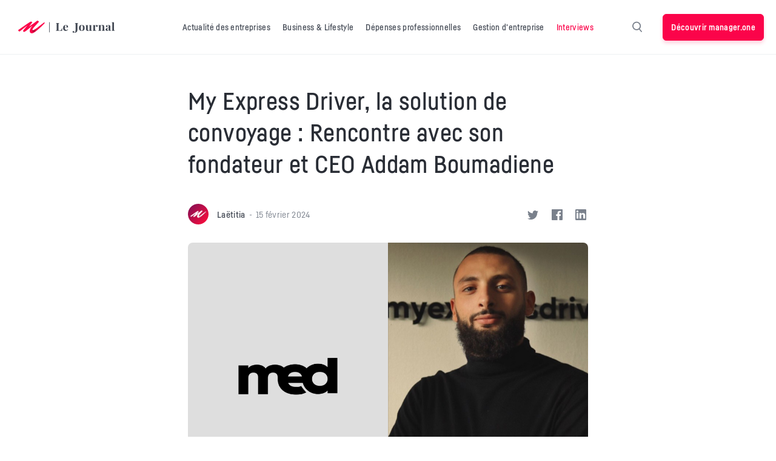

--- FILE ---
content_type: text/html; charset=UTF-8
request_url: https://www.manager.one/fr/journal/addam-boumadiene-my-express-driver/
body_size: 22478
content:

<!doctype html>
<!--[if lt IE 7]><html class="no-js ie ie6 lt-ie9 lt-ie8 lt-ie7" lang="fr-FR"> <![endif]-->
<!--[if IE 7]><html class="no-js ie ie7 lt-ie9 lt-ie8" lang="fr-FR"> <![endif]-->
<!--[if IE 8]><html class="no-js ie ie8 lt-ie9" lang="fr-FR"> <![endif]-->
<!--[if gt IE 8]><!--><html class="no-js" lang="fr-FR"> <!--<![endif]-->
<head>
    <meta charset="UTF-8" />
        <title>driver</title>
    <link rel="stylesheet" href="https://www.manager.one/fr/journal/wp-content/themes/mone/style.css" type="text/css" media="screen" />
    <meta http-equiv="Content-Type" content="text/html; charset=UTF-8" />
    <meta http-equiv="X-UA-Compatible" content="IE=edge">
    <meta name="viewport" content="width=device-width, initial-scale=1.0">
    <link rel="author" href="https://www.manager.one/fr/journal/wp-content/themes/mone/humans.txt" />
    <link rel="pingback" href="https://www.manager.one/fr/journal/xmlrpc.php" />
    <meta name='robots' content='index, follow, max-image-preview:large, max-snippet:-1, max-video-preview:-1' />
			<!-- Pixel Cat  Global site tag (gtag.js) - Google Analytics -->
			<script async src="https://www.googletagmanager.com/gtag/js?id=G-TYGQRS939H"></script>
			<script>
				window.dataLayer = window.dataLayer || [];
				function gtag(){dataLayer.push(arguments);}
				gtag('js', new Date());
				gtag( 'config', 'G-TYGQRS939H' );
			</script>
			
	<!-- This site is optimized with the Yoast SEO plugin v21.9.1 - https://yoast.com/wordpress/plugins/seo/ -->
	<meta name="description" content="My express driver est une solution de convoyage express pour les clients désirants déplacer leur voiture d&#039;un point A à un point B" />
	<link rel="canonical" href="https://www.manager.one/fr/journal/addam-boumadiene-my-express-driver/" />
	<meta property="og:locale" content="fr_FR" />
	<meta property="og:type" content="article" />
	<meta property="og:title" content="driver" />
	<meta property="og:description" content="My express driver est une solution de convoyage express pour les clients désirants déplacer leur voiture d&#039;un point A à un point B" />
	<meta property="og:url" content="https://www.manager.one/fr/journal/addam-boumadiene-my-express-driver/" />
	<meta property="og:site_name" content="Le Journal du Manager" />
	<meta property="article:published_time" content="2024-02-15T12:45:00+00:00" />
	<meta property="article:modified_time" content="2024-03-27T10:45:10+00:00" />
	<meta property="og:image" content="https://moneassets.blob.core.windows.net/journal/2024/02/My-express-driver.jpg" />
	<meta property="og:image:width" content="1200" />
	<meta property="og:image:height" content="800" />
	<meta property="og:image:type" content="image/jpeg" />
	<meta name="author" content="Laëtitia" />
	<meta name="twitter:card" content="summary_large_image" />
	<script type="application/ld+json" class="yoast-schema-graph">{"@context":"https://schema.org","@graph":[{"@type":"WebPage","@id":"https://www.manager.one/fr/journal/addam-boumadiene-my-express-driver/","url":"https://www.manager.one/fr/journal/addam-boumadiene-my-express-driver/","name":"driver","isPartOf":{"@id":"https://www.manager.one/fr/journal/#website"},"primaryImageOfPage":{"@id":"https://www.manager.one/fr/journal/addam-boumadiene-my-express-driver/#primaryimage"},"image":{"@id":"https://www.manager.one/fr/journal/addam-boumadiene-my-express-driver/#primaryimage"},"thumbnailUrl":"https://moneassets.blob.core.windows.net/journal/2024/02/My-express-driver.jpg","datePublished":"2024-02-15T12:45:00+00:00","dateModified":"2024-03-27T10:45:10+00:00","author":{"@id":"https://www.manager.one/fr/journal/#/schema/person/3d9d6589f6d5c18dd5bc88b74d6db70d"},"description":"My express driver est une solution de convoyage express pour les clients désirants déplacer leur voiture d'un point A à un point B","breadcrumb":{"@id":"https://www.manager.one/fr/journal/addam-boumadiene-my-express-driver/#breadcrumb"},"inLanguage":"fr-FR","potentialAction":[{"@type":"ReadAction","target":["https://www.manager.one/fr/journal/addam-boumadiene-my-express-driver/"]}]},{"@type":"ImageObject","inLanguage":"fr-FR","@id":"https://www.manager.one/fr/journal/addam-boumadiene-my-express-driver/#primaryimage","url":"https://moneassets.blob.core.windows.net/journal/2024/02/My-express-driver.jpg","contentUrl":"https://moneassets.blob.core.windows.net/journal/2024/02/My-express-driver.jpg","width":1200,"height":800,"caption":"My express driver& Addam Boumadiene"},{"@type":"BreadcrumbList","@id":"https://www.manager.one/fr/journal/addam-boumadiene-my-express-driver/#breadcrumb","itemListElement":[{"@type":"ListItem","position":1,"name":"Accueil","item":"https://www.manager.one/fr/journal/"},{"@type":"ListItem","position":2,"name":"My Express Driver, la solution de convoyage : Rencontre avec son fondateur et CEO Addam Boumadiene"}]},{"@type":"WebSite","@id":"https://www.manager.one/fr/journal/#website","url":"https://www.manager.one/fr/journal/","name":"Le Journal du Manager","description":"","potentialAction":[{"@type":"SearchAction","target":{"@type":"EntryPoint","urlTemplate":"https://www.manager.one/fr/journal/?s={search_term_string}"},"query-input":"required name=search_term_string"}],"inLanguage":"fr-FR"},{"@type":"Person","@id":"https://www.manager.one/fr/journal/#/schema/person/3d9d6589f6d5c18dd5bc88b74d6db70d","name":"Laëtitia","image":{"@type":"ImageObject","inLanguage":"fr-FR","@id":"https://www.manager.one/fr/journal/#/schema/person/image/","url":"https://moneassets.blob.core.windows.net/journal/2018/12/Manager.One-Icon2-150x150.png","contentUrl":"https://moneassets.blob.core.windows.net/journal/2018/12/Manager.One-Icon2-150x150.png","caption":"Laëtitia"},"url":"https://www.manager.one/fr/journal/author/laetitia/"}]}</script>
	<!-- / Yoast SEO plugin. -->


<link rel='dns-prefetch' href='//www.manager.one' />
<link rel="alternate" type="application/rss+xml" title="Le Journal du Manager &raquo; My Express Driver, la solution de convoyage : Rencontre avec son fondateur et CEO Addam Boumadiene Flux des commentaires" href="https://www.manager.one/fr/journal/addam-boumadiene-my-express-driver/feed/" />
<script type="text/javascript">
/* <![CDATA[ */
window._wpemojiSettings = {"baseUrl":"https:\/\/s.w.org\/images\/core\/emoji\/14.0.0\/72x72\/","ext":".png","svgUrl":"https:\/\/s.w.org\/images\/core\/emoji\/14.0.0\/svg\/","svgExt":".svg","source":{"concatemoji":"https:\/\/www.manager.one\/fr\/journal\/wp-includes\/js\/wp-emoji-release.min.js?ver=6.4.7"}};
/*! This file is auto-generated */
!function(i,n){var o,s,e;function c(e){try{var t={supportTests:e,timestamp:(new Date).valueOf()};sessionStorage.setItem(o,JSON.stringify(t))}catch(e){}}function p(e,t,n){e.clearRect(0,0,e.canvas.width,e.canvas.height),e.fillText(t,0,0);var t=new Uint32Array(e.getImageData(0,0,e.canvas.width,e.canvas.height).data),r=(e.clearRect(0,0,e.canvas.width,e.canvas.height),e.fillText(n,0,0),new Uint32Array(e.getImageData(0,0,e.canvas.width,e.canvas.height).data));return t.every(function(e,t){return e===r[t]})}function u(e,t,n){switch(t){case"flag":return n(e,"\ud83c\udff3\ufe0f\u200d\u26a7\ufe0f","\ud83c\udff3\ufe0f\u200b\u26a7\ufe0f")?!1:!n(e,"\ud83c\uddfa\ud83c\uddf3","\ud83c\uddfa\u200b\ud83c\uddf3")&&!n(e,"\ud83c\udff4\udb40\udc67\udb40\udc62\udb40\udc65\udb40\udc6e\udb40\udc67\udb40\udc7f","\ud83c\udff4\u200b\udb40\udc67\u200b\udb40\udc62\u200b\udb40\udc65\u200b\udb40\udc6e\u200b\udb40\udc67\u200b\udb40\udc7f");case"emoji":return!n(e,"\ud83e\udef1\ud83c\udffb\u200d\ud83e\udef2\ud83c\udfff","\ud83e\udef1\ud83c\udffb\u200b\ud83e\udef2\ud83c\udfff")}return!1}function f(e,t,n){var r="undefined"!=typeof WorkerGlobalScope&&self instanceof WorkerGlobalScope?new OffscreenCanvas(300,150):i.createElement("canvas"),a=r.getContext("2d",{willReadFrequently:!0}),o=(a.textBaseline="top",a.font="600 32px Arial",{});return e.forEach(function(e){o[e]=t(a,e,n)}),o}function t(e){var t=i.createElement("script");t.src=e,t.defer=!0,i.head.appendChild(t)}"undefined"!=typeof Promise&&(o="wpEmojiSettingsSupports",s=["flag","emoji"],n.supports={everything:!0,everythingExceptFlag:!0},e=new Promise(function(e){i.addEventListener("DOMContentLoaded",e,{once:!0})}),new Promise(function(t){var n=function(){try{var e=JSON.parse(sessionStorage.getItem(o));if("object"==typeof e&&"number"==typeof e.timestamp&&(new Date).valueOf()<e.timestamp+604800&&"object"==typeof e.supportTests)return e.supportTests}catch(e){}return null}();if(!n){if("undefined"!=typeof Worker&&"undefined"!=typeof OffscreenCanvas&&"undefined"!=typeof URL&&URL.createObjectURL&&"undefined"!=typeof Blob)try{var e="postMessage("+f.toString()+"("+[JSON.stringify(s),u.toString(),p.toString()].join(",")+"));",r=new Blob([e],{type:"text/javascript"}),a=new Worker(URL.createObjectURL(r),{name:"wpTestEmojiSupports"});return void(a.onmessage=function(e){c(n=e.data),a.terminate(),t(n)})}catch(e){}c(n=f(s,u,p))}t(n)}).then(function(e){for(var t in e)n.supports[t]=e[t],n.supports.everything=n.supports.everything&&n.supports[t],"flag"!==t&&(n.supports.everythingExceptFlag=n.supports.everythingExceptFlag&&n.supports[t]);n.supports.everythingExceptFlag=n.supports.everythingExceptFlag&&!n.supports.flag,n.DOMReady=!1,n.readyCallback=function(){n.DOMReady=!0}}).then(function(){return e}).then(function(){var e;n.supports.everything||(n.readyCallback(),(e=n.source||{}).concatemoji?t(e.concatemoji):e.wpemoji&&e.twemoji&&(t(e.twemoji),t(e.wpemoji)))}))}((window,document),window._wpemojiSettings);
/* ]]> */
</script>
<style id='wp-emoji-styles-inline-css' type='text/css'>

	img.wp-smiley, img.emoji {
		display: inline !important;
		border: none !important;
		box-shadow: none !important;
		height: 1em !important;
		width: 1em !important;
		margin: 0 0.07em !important;
		vertical-align: -0.1em !important;
		background: none !important;
		padding: 0 !important;
	}
</style>
<link rel='stylesheet' id='wp-block-library-css' href='https://www.manager.one/fr/journal/wp-includes/css/dist/block-library/style.min.css?ver=6.4.7' type='text/css' media='all' />
<style id='classic-theme-styles-inline-css' type='text/css'>
/*! This file is auto-generated */
.wp-block-button__link{color:#fff;background-color:#32373c;border-radius:9999px;box-shadow:none;text-decoration:none;padding:calc(.667em + 2px) calc(1.333em + 2px);font-size:1.125em}.wp-block-file__button{background:#32373c;color:#fff;text-decoration:none}
</style>
<style id='global-styles-inline-css' type='text/css'>
body{--wp--preset--color--black: #000000;--wp--preset--color--cyan-bluish-gray: #abb8c3;--wp--preset--color--white: #ffffff;--wp--preset--color--pale-pink: #f78da7;--wp--preset--color--vivid-red: #cf2e2e;--wp--preset--color--luminous-vivid-orange: #ff6900;--wp--preset--color--luminous-vivid-amber: #fcb900;--wp--preset--color--light-green-cyan: #7bdcb5;--wp--preset--color--vivid-green-cyan: #00d084;--wp--preset--color--pale-cyan-blue: #8ed1fc;--wp--preset--color--vivid-cyan-blue: #0693e3;--wp--preset--color--vivid-purple: #9b51e0;--wp--preset--gradient--vivid-cyan-blue-to-vivid-purple: linear-gradient(135deg,rgba(6,147,227,1) 0%,rgb(155,81,224) 100%);--wp--preset--gradient--light-green-cyan-to-vivid-green-cyan: linear-gradient(135deg,rgb(122,220,180) 0%,rgb(0,208,130) 100%);--wp--preset--gradient--luminous-vivid-amber-to-luminous-vivid-orange: linear-gradient(135deg,rgba(252,185,0,1) 0%,rgba(255,105,0,1) 100%);--wp--preset--gradient--luminous-vivid-orange-to-vivid-red: linear-gradient(135deg,rgba(255,105,0,1) 0%,rgb(207,46,46) 100%);--wp--preset--gradient--very-light-gray-to-cyan-bluish-gray: linear-gradient(135deg,rgb(238,238,238) 0%,rgb(169,184,195) 100%);--wp--preset--gradient--cool-to-warm-spectrum: linear-gradient(135deg,rgb(74,234,220) 0%,rgb(151,120,209) 20%,rgb(207,42,186) 40%,rgb(238,44,130) 60%,rgb(251,105,98) 80%,rgb(254,248,76) 100%);--wp--preset--gradient--blush-light-purple: linear-gradient(135deg,rgb(255,206,236) 0%,rgb(152,150,240) 100%);--wp--preset--gradient--blush-bordeaux: linear-gradient(135deg,rgb(254,205,165) 0%,rgb(254,45,45) 50%,rgb(107,0,62) 100%);--wp--preset--gradient--luminous-dusk: linear-gradient(135deg,rgb(255,203,112) 0%,rgb(199,81,192) 50%,rgb(65,88,208) 100%);--wp--preset--gradient--pale-ocean: linear-gradient(135deg,rgb(255,245,203) 0%,rgb(182,227,212) 50%,rgb(51,167,181) 100%);--wp--preset--gradient--electric-grass: linear-gradient(135deg,rgb(202,248,128) 0%,rgb(113,206,126) 100%);--wp--preset--gradient--midnight: linear-gradient(135deg,rgb(2,3,129) 0%,rgb(40,116,252) 100%);--wp--preset--font-size--small: 13px;--wp--preset--font-size--medium: 20px;--wp--preset--font-size--large: 36px;--wp--preset--font-size--x-large: 42px;--wp--preset--spacing--20: 0.44rem;--wp--preset--spacing--30: 0.67rem;--wp--preset--spacing--40: 1rem;--wp--preset--spacing--50: 1.5rem;--wp--preset--spacing--60: 2.25rem;--wp--preset--spacing--70: 3.38rem;--wp--preset--spacing--80: 5.06rem;--wp--preset--shadow--natural: 6px 6px 9px rgba(0, 0, 0, 0.2);--wp--preset--shadow--deep: 12px 12px 50px rgba(0, 0, 0, 0.4);--wp--preset--shadow--sharp: 6px 6px 0px rgba(0, 0, 0, 0.2);--wp--preset--shadow--outlined: 6px 6px 0px -3px rgba(255, 255, 255, 1), 6px 6px rgba(0, 0, 0, 1);--wp--preset--shadow--crisp: 6px 6px 0px rgba(0, 0, 0, 1);}:where(.is-layout-flex){gap: 0.5em;}:where(.is-layout-grid){gap: 0.5em;}body .is-layout-flow > .alignleft{float: left;margin-inline-start: 0;margin-inline-end: 2em;}body .is-layout-flow > .alignright{float: right;margin-inline-start: 2em;margin-inline-end: 0;}body .is-layout-flow > .aligncenter{margin-left: auto !important;margin-right: auto !important;}body .is-layout-constrained > .alignleft{float: left;margin-inline-start: 0;margin-inline-end: 2em;}body .is-layout-constrained > .alignright{float: right;margin-inline-start: 2em;margin-inline-end: 0;}body .is-layout-constrained > .aligncenter{margin-left: auto !important;margin-right: auto !important;}body .is-layout-constrained > :where(:not(.alignleft):not(.alignright):not(.alignfull)){max-width: var(--wp--style--global--content-size);margin-left: auto !important;margin-right: auto !important;}body .is-layout-constrained > .alignwide{max-width: var(--wp--style--global--wide-size);}body .is-layout-flex{display: flex;}body .is-layout-flex{flex-wrap: wrap;align-items: center;}body .is-layout-flex > *{margin: 0;}body .is-layout-grid{display: grid;}body .is-layout-grid > *{margin: 0;}:where(.wp-block-columns.is-layout-flex){gap: 2em;}:where(.wp-block-columns.is-layout-grid){gap: 2em;}:where(.wp-block-post-template.is-layout-flex){gap: 1.25em;}:where(.wp-block-post-template.is-layout-grid){gap: 1.25em;}.has-black-color{color: var(--wp--preset--color--black) !important;}.has-cyan-bluish-gray-color{color: var(--wp--preset--color--cyan-bluish-gray) !important;}.has-white-color{color: var(--wp--preset--color--white) !important;}.has-pale-pink-color{color: var(--wp--preset--color--pale-pink) !important;}.has-vivid-red-color{color: var(--wp--preset--color--vivid-red) !important;}.has-luminous-vivid-orange-color{color: var(--wp--preset--color--luminous-vivid-orange) !important;}.has-luminous-vivid-amber-color{color: var(--wp--preset--color--luminous-vivid-amber) !important;}.has-light-green-cyan-color{color: var(--wp--preset--color--light-green-cyan) !important;}.has-vivid-green-cyan-color{color: var(--wp--preset--color--vivid-green-cyan) !important;}.has-pale-cyan-blue-color{color: var(--wp--preset--color--pale-cyan-blue) !important;}.has-vivid-cyan-blue-color{color: var(--wp--preset--color--vivid-cyan-blue) !important;}.has-vivid-purple-color{color: var(--wp--preset--color--vivid-purple) !important;}.has-black-background-color{background-color: var(--wp--preset--color--black) !important;}.has-cyan-bluish-gray-background-color{background-color: var(--wp--preset--color--cyan-bluish-gray) !important;}.has-white-background-color{background-color: var(--wp--preset--color--white) !important;}.has-pale-pink-background-color{background-color: var(--wp--preset--color--pale-pink) !important;}.has-vivid-red-background-color{background-color: var(--wp--preset--color--vivid-red) !important;}.has-luminous-vivid-orange-background-color{background-color: var(--wp--preset--color--luminous-vivid-orange) !important;}.has-luminous-vivid-amber-background-color{background-color: var(--wp--preset--color--luminous-vivid-amber) !important;}.has-light-green-cyan-background-color{background-color: var(--wp--preset--color--light-green-cyan) !important;}.has-vivid-green-cyan-background-color{background-color: var(--wp--preset--color--vivid-green-cyan) !important;}.has-pale-cyan-blue-background-color{background-color: var(--wp--preset--color--pale-cyan-blue) !important;}.has-vivid-cyan-blue-background-color{background-color: var(--wp--preset--color--vivid-cyan-blue) !important;}.has-vivid-purple-background-color{background-color: var(--wp--preset--color--vivid-purple) !important;}.has-black-border-color{border-color: var(--wp--preset--color--black) !important;}.has-cyan-bluish-gray-border-color{border-color: var(--wp--preset--color--cyan-bluish-gray) !important;}.has-white-border-color{border-color: var(--wp--preset--color--white) !important;}.has-pale-pink-border-color{border-color: var(--wp--preset--color--pale-pink) !important;}.has-vivid-red-border-color{border-color: var(--wp--preset--color--vivid-red) !important;}.has-luminous-vivid-orange-border-color{border-color: var(--wp--preset--color--luminous-vivid-orange) !important;}.has-luminous-vivid-amber-border-color{border-color: var(--wp--preset--color--luminous-vivid-amber) !important;}.has-light-green-cyan-border-color{border-color: var(--wp--preset--color--light-green-cyan) !important;}.has-vivid-green-cyan-border-color{border-color: var(--wp--preset--color--vivid-green-cyan) !important;}.has-pale-cyan-blue-border-color{border-color: var(--wp--preset--color--pale-cyan-blue) !important;}.has-vivid-cyan-blue-border-color{border-color: var(--wp--preset--color--vivid-cyan-blue) !important;}.has-vivid-purple-border-color{border-color: var(--wp--preset--color--vivid-purple) !important;}.has-vivid-cyan-blue-to-vivid-purple-gradient-background{background: var(--wp--preset--gradient--vivid-cyan-blue-to-vivid-purple) !important;}.has-light-green-cyan-to-vivid-green-cyan-gradient-background{background: var(--wp--preset--gradient--light-green-cyan-to-vivid-green-cyan) !important;}.has-luminous-vivid-amber-to-luminous-vivid-orange-gradient-background{background: var(--wp--preset--gradient--luminous-vivid-amber-to-luminous-vivid-orange) !important;}.has-luminous-vivid-orange-to-vivid-red-gradient-background{background: var(--wp--preset--gradient--luminous-vivid-orange-to-vivid-red) !important;}.has-very-light-gray-to-cyan-bluish-gray-gradient-background{background: var(--wp--preset--gradient--very-light-gray-to-cyan-bluish-gray) !important;}.has-cool-to-warm-spectrum-gradient-background{background: var(--wp--preset--gradient--cool-to-warm-spectrum) !important;}.has-blush-light-purple-gradient-background{background: var(--wp--preset--gradient--blush-light-purple) !important;}.has-blush-bordeaux-gradient-background{background: var(--wp--preset--gradient--blush-bordeaux) !important;}.has-luminous-dusk-gradient-background{background: var(--wp--preset--gradient--luminous-dusk) !important;}.has-pale-ocean-gradient-background{background: var(--wp--preset--gradient--pale-ocean) !important;}.has-electric-grass-gradient-background{background: var(--wp--preset--gradient--electric-grass) !important;}.has-midnight-gradient-background{background: var(--wp--preset--gradient--midnight) !important;}.has-small-font-size{font-size: var(--wp--preset--font-size--small) !important;}.has-medium-font-size{font-size: var(--wp--preset--font-size--medium) !important;}.has-large-font-size{font-size: var(--wp--preset--font-size--large) !important;}.has-x-large-font-size{font-size: var(--wp--preset--font-size--x-large) !important;}
.wp-block-navigation a:where(:not(.wp-element-button)){color: inherit;}
:where(.wp-block-post-template.is-layout-flex){gap: 1.25em;}:where(.wp-block-post-template.is-layout-grid){gap: 1.25em;}
:where(.wp-block-columns.is-layout-flex){gap: 2em;}:where(.wp-block-columns.is-layout-grid){gap: 2em;}
.wp-block-pullquote{font-size: 1.5em;line-height: 1.6;}
</style>
<link rel='stylesheet' id='ppress-frontend-css' href='https://www.manager.one/fr/journal/wp-content/plugins/wp-user-avatar/assets/css/frontend.min.css?ver=4.14.3' type='text/css' media='all' />
<link rel='stylesheet' id='ppress-flatpickr-css' href='https://www.manager.one/fr/journal/wp-content/plugins/wp-user-avatar/assets/flatpickr/flatpickr.min.css?ver=4.14.3' type='text/css' media='all' />
<link rel='stylesheet' id='ppress-select2-css' href='https://www.manager.one/fr/journal/wp-content/plugins/wp-user-avatar/assets/select2/select2.min.css?ver=6.4.7' type='text/css' media='all' />
<link rel='stylesheet' id='tablepress-default-css' href='https://www.manager.one/fr/journal/wp-content/tablepress-combined.min.css?ver=4' type='text/css' media='all' />
<script type="text/javascript" src="https://www.manager.one/fr/journal/wp-includes/js/jquery/jquery.min.js?ver=3.7.1" id="jquery-core-js"></script>
<script type="text/javascript" src="https://www.manager.one/fr/journal/wp-includes/js/jquery/jquery-migrate.min.js?ver=3.4.1" id="jquery-migrate-js"></script>
<script type="text/javascript" src="https://www.manager.one/fr/journal/wp-content/plugins/wp-user-avatar/assets/flatpickr/flatpickr.min.js?ver=4.14.3" id="ppress-flatpickr-js"></script>
<script type="text/javascript" src="https://www.manager.one/fr/journal/wp-content/plugins/wp-user-avatar/assets/select2/select2.min.js?ver=4.14.3" id="ppress-select2-js"></script>
<link rel="https://api.w.org/" href="https://www.manager.one/fr/journal/wp-json/" /><link rel="alternate" type="application/json" href="https://www.manager.one/fr/journal/wp-json/wp/v2/posts/6047" /><link rel="EditURI" type="application/rsd+xml" title="RSD" href="https://www.manager.one/fr/journal/xmlrpc.php?rsd" />
<meta name="generator" content="WordPress 6.4.7" />
<link rel='shortlink' href='https://www.manager.one/fr/journal/?p=6047' />
<link rel="alternate" type="application/json+oembed" href="https://www.manager.one/fr/journal/wp-json/oembed/1.0/embed?url=https%3A%2F%2Fwww.manager.one%2Ffr%2Fjournal%2Faddam-boumadiene-my-express-driver%2F" />
<link rel="alternate" type="text/xml+oembed" href="https://www.manager.one/fr/journal/wp-json/oembed/1.0/embed?url=https%3A%2F%2Fwww.manager.one%2Ffr%2Fjournal%2Faddam-boumadiene-my-express-driver%2F&#038;format=xml" />
<link rel="apple-touch-icon" sizes="180x180" href="/fr/journal/wp-content/uploads/fbrfg/apple-touch-icon.png">
<link rel="icon" type="image/png" sizes="32x32" href="/fr/journal/wp-content/uploads/fbrfg/favicon-32x32.png">
<link rel="icon" type="image/png" sizes="16x16" href="/fr/journal/wp-content/uploads/fbrfg/favicon-16x16.png">
<link rel="manifest" href="/fr/journal/wp-content/uploads/fbrfg/site.webmanifest">
<link rel="mask-icon" href="/fr/journal/wp-content/uploads/fbrfg/safari-pinned-tab.svg" color="#5bbad5">
<link rel="shortcut icon" href="/fr/journal/wp-content/uploads/fbrfg/favicon.ico">
<meta name="msapplication-TileColor" content="#da532c">
<meta name="msapplication-config" content="/fr/journal/wp-content/uploads/fbrfg/browserconfig.xml">
<meta name="theme-color" content="#ffffff">        <script async src="https://www.googletagmanager.com/gtag/js?id=UA-91894214-7"></script>
        <script>
            window.dataLayer = window.dataLayer || [];
            function gtag(){dataLayer.push(arguments);}
            gtag('js', new Date());
            gtag('config', 'UA-91894214-7');
        </script>
    
			</head>

	<body data-template="base.twig">
		<div id="main">
			<header class="header" id="header">
									<div class="header__inner">
						<a href="https://www.manager.one/fr/journal" class="header-logo">
							<svg class="logo" xmlns="http://www.w3.org/2000/svg" xmlns:xlink="http://www.w3.org/1999/xlink" viewBox="0 0 159 20">
								<defs>
									<path id="mone-journal-logo-a" d="M19.3472362,18.2545804 C18.5561347,16.6801863 18.4783291,13.2522564 22.9473995,8.50070598 C23.0082635,8.43754645 23.0598081,8.36593817 23.1004599,8.28806676 C23.1723817,8.14216171 23.1319541,8.06212861 22.9858155,8.16590865 C22.716903,8.39769159 15.2513787,14.4369253 13.368991,15.7246078 C11.4866033,17.0122903 9.91154421,18.2870973 8.72064586,17.5016104 C8.0291565,17.0122911 7.8754922,15.8147459 8.52856548,15.042136 C9.18163877,14.2695262 13.573877,9.2475624 14.3421985,8.43632209 C14.3421985,8.43632209 14.7192208,7.97851059 14.5947366,7.92412581 C14.5947366,7.92412581 14.5019372,7.90349713 14.2348548,8.10568912 L3.16959592,16.4826601 C3.16959592,16.4826601 2.16770083,17.3600149 1.26962595,16.8062863 C0.602048286,16.3813254 -0.0126089243,15.6087155 6.73657108e-08,15.1322733 C0.0016306201,14.9550518 0.0828478827,14.7880295 0.221063002,14.6780645 L11.9408819,6.88750749 C11.9408819,6.88750749 19.6799371,1.57333414 21.0127421,1.4830145 C21.0127421,1.4830145 21.2827026,1.36694147 22.2046884,1.90776834 C22.9986204,2.37133423 23.2675329,2.51297911 22.9089834,2.96366868 C22.5504339,3.41435826 18.4911347,8.61659745 18.4911347,8.61659745 C18.4911347,8.61659745 18.2230911,8.96262853 18.2659251,8.99662182 C18.3630809,9.07372828 18.394244,9.01154091 18.7216311,8.78399959 C19.5923953,8.17878883 25.3932227,4.23847875 25.3932227,4.23847875 L27.0066979,3.10531742 L28.8634751,1.76612733 C28.8634751,1.76612733 31.1940501,0.0277513721 31.5654053,0.00199719638 C31.8237802,-0.00474296541 32.0781666,0.06706237 32.2953107,0.208026739 C32.2953107,0.208026739 33.8319537,1.17378901 33.9728124,1.68886248 C34.0496446,1.89489203 33.1532692,2.74476283 33.1532692,2.74476283 L27.5957439,8.59084405 C27.5957439,8.59084405 22.3199359,13.6643155 23.5492503,14.9133675 C24.1639075,15.5700858 26.8658384,14.0119891 26.8658384,14.0119891 C26.8658384,14.0119891 29.4874743,12.7018136 33.9774838,9.24275444 C38.108943,6.10561554 42.8335417,2.6822077 42.8335417,2.6822077 C42.8335417,2.6822077 44.0122122,3.44011166 42.6804552,4.66341106 C41.3358926,5.91246386 38.8004316,8.37193819 38.8004316,8.37193819 C38.8004316,8.37193819 37.2637885,9.94291123 33.5374292,12.9560895 C30.7551649,15.1820711 26.6225356,18.6218946 24.484041,19.4975196 C24.4840425,19.4975188 20.7155522,20.9777056 19.3472362,18.2545804 Z"/>
									<linearGradient id="mone-journal-logo-b" x1="33.044%" x2="4.474%" y1="64.727%" y2="74.955%">
										<stop offset="0%" stop-color="#FB044A"/>
										<stop offset="100%" stop-color="#AF0435"/>
									</linearGradient>
								</defs>
								<g fill="none" fill-rule="evenodd">
									<mask id="mone-journal-logo-c" fill="#fff">
										<use xlink:href="#mone-journal-logo-a"/>
									</mask>
									<use fill="#FB044A" fill-rule="nonzero" xlink:href="#mone-journal-logo-a"/>
									<path fill="url(#mone-journal-logo-b)" d="M23.6754732,13.3585188 C23.6754732,13.3585188 22.2238965,16.2308503 23.9526199,17.4283955 C25.6813433,18.6259408 28.275,17.3047619 28.275,17.3047619 L32.7166667,13.8 L36.2916667,10.8612121 L39.1753755,7.99368928 L42.1856462,5.11150235 L42.7632795,4.56929019 C42.7632795,4.56929019 43.9086164,3.60877702 42.8335425,2.66693861 C42.2770872,3.05785291 36.7067562,7.15268495 36.7067562,7.15268495 L31.7702905,10.8612121 C31.7702905,10.8612121 25.8734229,14.7822069 24.9514371,14.8015222 C24.9514378,14.8015229 22.8412927,15.8944552 23.6754732,13.3585188 Z" mask="url(#mone-journal-logo-c)"/>
									<path fill="#424853" fill-rule="nonzero" d="M72.2010547,15.9389671 C72.089776,14.8658618 72.0712295,13.759222 72.0712295,13.2226693 C72.0712295,12.6358149 72.089776,12.1076459 72.1268689,11.713615 L71.6910271,11.713615 C71.320098,14.0023474 69.984753,15.5449363 68.2321127,15.5449363 L67.3047899,15.5449363 C66.3032811,15.5449363 66.1085433,15.3940309 66.1085433,14.3209256 L66.1085433,5.601945 C66.1085433,4.35278337 66.3589205,4.17672703 67.6478993,4.12642522 L67.6478993,3.78269618 C66.9431339,3.81623072 65.7654339,3.83299799 64.6619196,3.83299799 C63.4471266,3.83299799 62.3065195,3.81623072 61.6666667,3.78269618 L61.6666667,4.12642522 C62.8629132,4.17672703 63.0854707,4.35278337 63.0854707,5.601945 L63.0854707,14.1197183 C63.0854707,15.3688799 62.8721864,15.5449363 61.6666667,15.5952381 L61.6666667,15.9389671 C63.3407053,15.8982466 65.5252131,15.8904903 66.9706402,15.8890129 L67.8519104,15.8886653 C69.131616,15.8886653 70.9120759,15.8886653 72.2010547,15.9389671 Z M77.9683286,16.1820926 C80.0733516,16.1820926 81.3159643,14.7987928 81.7703525,13.5077129 L81.427243,13.3903421 C80.657565,14.5305164 79.6931492,14.7652582 78.9327444,14.7652582 C77.7272247,14.7652582 76.4567923,13.8346747 76.4567923,11.4453387 C76.4567923,11.1686787 76.4660655,10.8836351 76.4938852,10.6321261 L81.8074454,10.6321261 C81.8074454,7.94097921 80.453554,6.8175721 78.2372523,6.8175721 C75.5387427,6.8175721 73.5913646,8.40207914 73.5913646,11.5878605 C73.5913646,14.72334 75.4089174,16.1820926 77.9683286,16.1820926 Z M79.4149523,10.3051643 L76.4382459,10.3051643 C76.5958908,8.08350101 77.2728365,7.18645205 78.1259735,7.18645205 C79.0532964,7.18645205 79.4520453,8.62843729 79.4149523,10.3051643 Z M91.9596076,19.1666667 C94.528292,19.1666667 96.2531126,17.9510396 96.7631402,16.3665325 C97.0598835,15.435949 97.0877032,14.0442656 97.0877032,12.7867203 L97.0877032,5.601945 C97.0877032,4.35278337 97.3009875,4.17672703 98.5157805,4.12642522 L98.5157805,3.78269618 C97.8110151,3.81623072 96.633315,3.83299799 95.5298007,3.83299799 C94.3613739,3.83299799 93.2671329,3.81623072 92.6458265,3.78269618 L92.6458265,4.12642522 C93.8420731,4.17672703 94.0646306,4.35278337 94.0646306,5.601945 L94.0646306,13.4490275 C94.0646306,15.8215962 94.0460841,16.7018779 93.7029746,17.5905433 C93.4155046,18.3031522 92.7385588,18.8229376 91.7834163,18.8229376 C91.5886785,18.8229376 91.2641154,18.7977867 91.0971973,18.6971831 C91.7463233,18.5127431 92.0708864,18.0767941 92.0708864,17.573776 C92.0708864,16.8360161 91.4959462,16.4419852 90.6335359,16.4419852 C89.7247594,16.4419852 89.1127263,16.9030852 89.1127263,17.5989269 C89.1127263,18.1270959 89.38165,18.5462777 90.0493224,18.8480885 C90.5315304,19.066063 91.2826619,19.1666667 91.9596076,19.1666667 Z M104.283054,16.1820926 C107.018657,16.1820926 108.938215,14.90778 108.938215,11.5040241 C108.938215,8.10865191 107.018657,6.8175721 104.283054,6.8175721 C101.556725,6.8175721 99.6371667,8.10865191 99.6371667,11.5040241 C99.6371667,14.90778 101.556725,16.1820926 104.283054,16.1820926 Z M104.283054,15.8383635 C103.253726,15.8383635 102.502594,14.5808182 102.502594,11.5040241 C102.502594,8.43561368 103.253726,7.16130114 104.283054,7.16130114 C105.321656,7.16130114 106.072788,8.43561368 106.072788,11.5040241 C106.072788,14.5808182 105.321656,15.8383635 104.283054,15.8383635 Z M114.028543,16.1820926 C115.336069,16.1820926 116.467403,15.7293763 117.088709,14.5808182 L117.088709,16.1317907 C117.876933,15.964118 118.804256,15.897049 119.861404,15.897049 C120.241607,15.897049 120.640356,15.9138162 121.039105,15.9473508 L121.039105,15.5868545 C120.121055,15.5868545 119.824312,15.1006036 119.824312,14.0778001 L119.824312,6.86787391 C119.036087,7.03554661 118.108764,7.11099933 117.051616,7.11099933 C116.671414,7.11099933 116.272665,7.08584842 115.873916,7.05231388 L115.873916,7.41281019 C116.791966,7.41281019 117.088709,7.89906103 117.088709,8.93024816 L117.088709,13.4406439 C117.088709,14.5724346 116.254118,15.4275654 115.243336,15.4275654 C114.297467,15.4275654 114.112003,14.8407109 114.112003,13.9855801 L114.112003,6.86787391 C113.314505,7.03554661 112.396455,7.11099933 111.339307,7.11099933 C110.959105,7.11099933 110.560356,7.08584842 110.161607,7.05231388 L110.161607,7.41281019 C111.079657,7.41281019 111.3764,7.89906103 111.3764,8.93024816 L111.3764,13.2813548 C111.3764,14.4131455 111.534045,15.0754527 111.95134,15.5030181 C112.350089,15.9054326 112.980669,16.1820926 114.028543,16.1820926 Z M127.863527,15.9389671 L127.863527,15.5784708 C126.66728,15.5784708 126.083067,15.27666 126.083067,14.1700201 L126.083067,9.62608987 C126.083067,8.70389001 126.797105,7.56371563 127.807887,7.41281019 C127.900619,7.38765929 127.993352,7.37089202 128.076811,7.37089202 C128.169543,7.37089202 128.253002,7.38765929 128.327188,7.41281019 C127.854253,7.69785379 127.492597,8.10865191 127.492597,8.73742455 C127.492597,9.40811536 128.021171,9.84406439 128.911401,9.84406439 C129.801631,9.84406439 130.385845,9.24882629 130.385845,8.40207914 C130.385845,7.63078471 129.88509,6.8175721 128.651751,6.8175721 C127.455504,6.8175721 126.537455,7.54694836 126.083067,8.46914822 L126.083067,6.86787391 C125.285569,7.03554661 124.367519,7.11099933 123.310371,7.11099933 C122.930169,7.11099933 122.53142,7.08584842 122.132671,7.05231388 L122.132671,7.41281019 C123.050721,7.41281019 123.347464,7.89906103 123.347464,8.93024816 L123.347464,14.3460765 C123.347464,15.3018109 123.013628,15.5784708 122.132671,15.5784708 L122.132671,15.9389671 C122.651972,15.9221999 123.811126,15.8718981 124.849727,15.8718981 C126.045974,15.8718981 127.279313,15.9221999 127.863527,15.9389671 Z M142.208537,15.9389671 L142.208537,15.5784708 C141.32758,15.5784708 140.993744,15.3018109 140.993744,14.3460765 L140.993744,9.71830986 C140.993744,8.55298457 140.817553,7.92421194 140.400258,7.48826291 C140.010782,7.08584842 139.389476,6.8175721 138.304508,6.8175721 C136.969163,6.8175721 135.837829,7.25352113 135.207249,8.41884641 L135.207249,6.86787391 C134.409752,7.03554661 133.491702,7.11099933 132.434554,7.11099933 C132.054352,7.11099933 131.655603,7.08584842 131.256854,7.05231388 L131.256854,7.41281019 C132.174904,7.41281019 132.471647,7.89906103 132.471647,8.93024816 L132.471647,14.3460765 C132.471647,15.3018109 132.137811,15.5784708 131.256854,15.5784708 L131.256854,15.9389671 C131.757608,15.9221999 132.898215,15.8718981 133.871904,15.8718981 C134.799227,15.8718981 135.78219,15.9221999 136.227305,15.9389671 L136.227305,15.5784708 C135.476173,15.5784708 135.207249,15.3018109 135.207249,14.3460765 L135.207249,9.55902079 C135.207249,8.42723005 136.023294,7.57209926 137.089715,7.57209926 C138.035584,7.57209926 138.258142,8.15057009 138.258142,9.00570087 L138.258142,14.3460765 C138.258142,15.3018109 137.989218,15.5784708 137.238087,15.5784708 L137.238087,15.9389671 C137.701748,15.9221999 138.731076,15.8718981 139.704765,15.8718981 C140.632088,15.8718981 141.726329,15.9221999 142.208537,15.9389671 Z M150.284845,16.056338 C151.249261,16.056338 151.87984,15.8467471 152.454781,15.4275654 L152.260043,15.1341382 C152.046759,15.2850436 151.833474,15.4275654 151.564551,15.4275654 C151.258534,15.4275654 151.156529,15.2179745 151.156529,14.6646546 L151.156529,9.99496982 C151.156529,8.79610999 151.035977,8.10865191 150.479583,7.58886653 C149.86755,7.01877934 148.92168,6.8175721 147.697614,6.8175721 C146.417909,6.8175721 145.490586,7.06069752 144.81364,7.40442656 C144.192334,7.73138833 143.747219,8.20925553 143.747219,8.83802817 C143.747219,9.59255533 144.26652,10.1626425 145.091837,10.1626425 C146.028433,10.1626425 146.640466,9.64285714 146.640466,8.93024816 C146.640466,8.23440644 146.195351,7.79007378 145.518405,7.5804829 C145.861515,7.27867203 146.417909,7.16130114 146.872297,7.16130114 C147.994358,7.16130114 148.420926,7.79845741 148.420926,8.69550637 L148.420926,10.036888 C148.420926,10.7746479 147.326685,11.1016097 145.926428,11.5794769 C144.164514,12.1663313 143.255738,12.862173 143.255738,14.102951 C143.255738,15.3521127 144.2387,16.056338 145.657504,16.056338 C146.723925,16.056338 147.808893,15.6287726 148.458019,14.6646546 C148.467292,15.4024145 148.893861,16.056338 150.284845,16.056338 Z M147.141221,14.9580818 C146.464275,14.9580818 145.954247,14.5724346 145.954247,13.6250838 C145.954247,12.5938967 146.575554,12.0321932 147.243226,11.5878605 C147.883079,11.2273642 148.244735,11.001006 148.420926,10.7411133 L148.420926,14.2622401 C148.022177,14.7736419 147.604882,14.9580818 147.141221,14.9580818 Z M158.333333,15.9389671 L158.333333,15.5784708 C157.452377,15.5784708 157.11854,15.3018109 157.11854,14.3460765 L157.11854,2.5 C156.330316,2.6676727 155.402993,2.73474178 154.345845,2.73474178 C153.965643,2.73474178 153.566894,2.71797451 153.168145,2.68443997 L153.168145,3.04493628 C154.086194,3.04493628 154.382938,3.53118712 154.382938,4.56237425 L154.382938,14.3460765 C154.382938,15.3018109 154.058375,15.5784708 153.168145,15.5784708 L153.168145,15.9389671 C153.678172,15.9221999 154.809506,15.8718981 155.801742,15.8718981 C156.784704,15.8718981 157.851125,15.9221999 158.333333,15.9389671 Z"/>
									<line x1="51.25" x2="51.25" y1="2.917" y2="17.917" stroke="#424853" stroke-linecap="square" stroke-width=".833"/>
								</g>
							</svg>
						</a>
						<nav class="header-nav">
								<ul class="header-nav__main">
        			<li>
				<a target="_self" href="https://www.manager.one/fr/journal/category/actualite-des-entreprises/"
				   class="main-nav__link ">Actualité des entreprises</a>
                			</li>
        			<li>
				<a target="_self" href="https://www.manager.one/fr/journal/category/business-lifestyle/"
				   class="main-nav__link ">Business & Lifestyle</a>
                			</li>
        			<li>
				<a target="_self" href="https://www.manager.one/fr/journal/category/depenses-professionnelles/"
				   class="main-nav__link ">Dépenses professionnelles</a>
                			</li>
        			<li>
				<a target="_self" href="https://www.manager.one/fr/journal/category/gestion-entreprise/"
				   class="main-nav__link ">Gestion d'entreprise</a>
                			</li>
        			<li>
				<a target="_self" href="https://www.manager.one/fr/journal/category/interviews/"
				   class="main-nav__link  active">Interviews</a>
                			</li>
        		<li class="mobile">
			<a href="#" class="main-nav__link" id="search-show-mobile">Rechercher</a>
		</li>
		<li class="mobile">
			<a class="btn btn--sm btn--primary btn-website" href="/" target="_blank">Découvrir manager.one</a>
		</li>
	</ul>
						</nav>
						<div class="header-right">
							<button class="btn-search" id="search-show">
								<svg class="ic ic-search ic--gray">
									<use xlink:href="https://www.manager.one/fr/journal/wp-content/themes/mone/assets/sprites/sprites.svg#ic-search"></use>
								</svg>
							</button>
							<a class="btn btn--sm btn--primary btn-website" href="/" target="_blank"
							   onclick="gtag('event', 'website', { 'event_category': 'button', 'event_label': window.location.href })">Découvrir manager.one</a>
							<button class="btn-menu-mobile" type="button">
								<span class="line"></span>
							</button>
						</div>
					</div>
							</header>
			<div id="search-box" class="search">
				<form id="search-form" class="search-form" role="search" method="get" action="https://www.manager.one/fr/journal">
    <input type="text"
           placeholder="Rechercher un article..."
           class="search-input"
           value=""
           name="search"
           id="search-query" >
    <button id="search-close" class="btn-close" type="button">
        <svg class="ic ic-close ic--gray">
            <use xlink:href="https://www.manager.one/fr/journal/wp-content/themes/mone/assets/sprites/sprites.svg#ic-close"></use>
        </svg>
    </button>
</form>			</div>

			<div class="content" role="main">
					<div class="site-main">
		<article class="entry entry--article" id="post-6047">
			<header class="entry-header">
				<h1 class="entry-title">My Express Driver, la solution de convoyage : Rencontre avec son fondateur et CEO Addam Boumadiene</h1>
				<div class="entry-meta">
					<div class="details">
						<span class="post-avatar">
							<img alt='' src='https://moneassets.blob.core.windows.net/journal/2018/12/Manager.One-Icon2-150x150.png' srcset='https://moneassets.blob.core.windows.net/journal/2018/12/Manager.One-Icon2-300x300.png 2x' class='avatar avatar-thumbnailwp-user-avatar wp-user-avatar-thumbnail photo' decoding='async'/>
						</span>
						<a href="https://www.manager.one/fr/journal/author/laetitia/"
						   class="post-author author vcard"
						   title="Laëtitia">Laëtitia</a>
						<span class="post-date">15 février 2024</span>
					</div>
					<div class="social">
						<a href="https://twitter.com/share?url=https://www.manager.one/fr/journal/addam-boumadiene-my-express-driver/&via=getmanagerone&text=My Express Driver, la solution de convoyage : Rencontre avec son fondateur et CEO Addam Boumadiene" class="social-item twitter" title="Twitter"
						   onclick="javascript:window.open(this.href, '', 'menubar=no,toolbar=no,resizable=yes,scrollbars=yes,height=300,width=600');return false;"
						   target="_blank" title="Share on Twitter">
							<svg class="ic ic-social-light">
								<use xlink:href="https://www.manager.one/fr/journal/wp-content/themes/mone/assets/sprites/sprites.svg#ic-twitter"></use>
							</svg>
						</a>
						<a href="https://www.facebook.com/sharer/sharer.php?u=https://www.manager.one/fr/journal/addam-boumadiene-my-express-driver/&t=My Express Driver, la solution de convoyage : Rencontre avec son fondateur et CEO Addam Boumadiene" class="social-item facebook" title="Facebook"
						   onclick="javascript:window.open(this.href, '', 'menubar=no,toolbar=no,resizable=yes,scrollbars=yes,height=300,width=600');return false;"
						   target="_blank" title="Share on Facebook">
							<svg class="ic ic-social-light">
								<use xlink:href="https://www.manager.one/fr/journal/wp-content/themes/mone/assets/sprites/sprites.svg#ic-facebook"></use>
							</svg>
						</a>
						<a href="https://www.linkedin.com/shareArticle?mini=true&url=https://www.manager.one/fr/journal/addam-boumadiene-my-express-driver/" class="social-item linkedin" title="Linkedin"
						   onclick="javascript:window.open(this.href, '', 'menubar=no,toolbar=no,resizable=yes,scrollbars=yes,height=300,width=600');return false;"
						   target="_blank" title="Share on Linkedin">
							<svg class="ic ic-social-light">
								<use xlink:href="https://www.manager.one/fr/journal/wp-content/themes/mone/assets/sprites/sprites.svg#ic-linkedin"></use>
							</svg>
						</a>
					</div>
				</div>
			</header>
			<div class="blog-thumb">
				<img src="https://moneassets.blob.core.windows.net/journal/2024/02/My-express-driver.jpg">
			</div>
							<div class="text--center text-muted"
					 style="font-style: italic; margin-top: 1rem;">
					My express driver& Addam Boumadiene
				</div>
						<div class="entry-content">
                
<p>Fondée en 2020, <a href="https://myexpressdriver.com/?gad_source=1&amp;gclid=Cj0KCQiA5rGuBhCnARIsAN11vgSJNzZpG-ksdkUllGlF-q0d6hdtU6MtktqDqHrs5D60l0jBp4UJulIaAkIZEALw_wcB">My </a><a href="https://myexpressdriver.com/?gad_source=1&amp;gclid=Cj0KCQiA5rGuBhCnARIsAN11vgSJNzZpG-ksdkUllGlF-q0d6hdtU6MtktqDqHrs5D60l0jBp4UJulIaAkIZEALw_wcB" target="_blank" rel="noreferrer noopener">Express</a><a href="https://myexpressdriver.com/?gad_source=1&amp;gclid=Cj0KCQiA5rGuBhCnARIsAN11vgSJNzZpG-ksdkUllGlF-q0d6hdtU6MtktqDqHrs5D60l0jBp4UJulIaAkIZEALw_wcB"> Driver</a> est une entreprise permettant de déplacer un véhicule en express. Pour le Journal du Manager, <a href="https://www.linkedin.com/in/addam-boumadiene-322978196/" target="_blank" rel="noreferrer noopener">Addam Boumadiene</a>, fondateur et CEO de <a href="https://www.linkedin.com/company/myexpressdriver/" target="_blank" rel="noreferrer noopener">My Express Driver</a> nous raconte l’évolution de son entreprise et son parcours.</p>



<h2 class="wp-block-heading">Qu&rsquo;est-ce que My Express Driver ?</h2>



<p>Notre business model est basé sur le même principe que celui de <a href="https://www.ubereats.com/fr?utm_source=AdWords_Brand&amp;utm_campaign=CM2220467-search-google-brand_61_3_FR-Paris_e_web_acq_cpc_fr-FR_T1_Generic_BM_uber%20eats_kwd-111378724137_635248747842_142992359945_b_c&amp;campaign_id=18933842877&amp;adg_id=142992359945&amp;fi_id=&amp;match=b&amp;net=g&amp;dev=c&amp;dev_m=&amp;ad_id=635248747842&amp;cre=635248747842&amp;kwid=kwd-111378724137&amp;kw=uber%20eats&amp;placement=&amp;tar=&amp;gclsrc=aw.ds&amp;gclid=Cj0KCQiA5rGuBhCnARIsAN11vgQACn93bl0Co8Q5cuBsiOxBSz9vNKOISthVE54CZQTwdbUshxEwwCIaAjNPEALw_wcB" target="_blank" rel="noreferrer noopener">Uber Eats</a>, qui consiste à mettre en relation les restaurants et les livreurs indépendants afin qu’ils livrent les repas.</p>



<p>My Express Driver adopte une approche similaire dédiée à la livraison de véhicules. Cela signifie que nos clients sont des garagistes, des sociétés de leasing et des sociétés de location.</p>



<p>Les usagers qui souhaitent déplacer des véhicules partout en France tout au long de l’année&nbsp; font appel à nos services pour la livraison de leurs véhicules. Cependant, chez My Express Driver nous n’avons pas de transporteurs salariés, ce sont des transporteurs partenaires indépendants en auto-entreprise.</p>



<p>Leur expertise réside dans la livraison de véhicules, en revanche ces professionnels n’ont pas de visibilité et de temps pour démarcher des clients stratégiques. Eh bien, c’est là que nous intervenons en proposant des opportunités via notre site et notre application.</p>



<p>Nous proposons 3 types de services de livraison partout en France :</p>



<ul>
<li>Du convoyage : Envoyer une personne pour récupérer le véhicule en le conduisant jusqu’au lieu de livraison.<br></li>



<li>La livraison par dépanneuse : Ce service est destiné aux véhicules en panne ou aux véhicules de prestige.</li>
</ul>



<ul>
<li>Un porte-huit : Il s’agit d’un gros camion qui circule principalement sur l’autoroute assurant le transport de 8 véhicules. </li>
</ul>



<h2 class="wp-block-heading">Quelles ont été les grandes étapes de ce projet ?</h2>



<p>Le projet a débuté avec sa création en septembre 2020, puis a connu une accélération significative suite mon accompagnement par le <a href="https://www.reseau-entreprendre.org/fr/creation-entreprise/" target="_blank" rel="noreferrer noopener">Réseau Entreprendre</a> à partir de février 2022. Ce réseau est une association qui accompagne des projets comme le mien sur une période de trois ans. Par la suite, nous avons réalisé notre levée de fonds en août 2023 qui constitue une étape importante dans la progression de notre projet.</p>



<h2 class="wp-block-heading">Quels sont les facteurs clés de votre succès ?</h2>



<p>Depuis les débuts de l’entreprise, j’ai constitué une équipe solide dotée de compétences judicieuses. J’ai internalisé mon développeur qui a été mon 1er associé. Puis, j&rsquo;ai recruté un directeur commercial qui avait une expérience dans une société concurrente et réalisant un chiffre d’affaires important. Je l’ai donc convaincu de nous rejoindre.</p>



<p>Par ailleurs, j’ai également recruté des profils ayant travaillé chez des concurrents. Ils nous ont apporté leur expertise et ont formé les équipes. Ils ont mis en place des processus bien établis en amont et tout cela a été possible grâce à des candidats idéaux !</p>



<h2 class="wp-block-heading">Vous avez récemment levé 1 million d&rsquo;euros, à quoi vous ont-ils servi ?</h2>



<p>Nous avons contribué à l&rsquo;expansion de l&rsquo;équipe en recrutant deux développeurs supplémentaires, ce qui nous a permis d&rsquo;améliorer notre application et notre site. Étant donné que nous effectuons des livraisons de véhicules, il est essentiel d&rsquo;avoir un outil de suivi performant. En effet, les clients doivent être informés au moment où le véhicule est enlevé ainsi que de la date de livraison à l&rsquo;éventuelle présence de dommages.</p>



<p>Par conséquent, tout ce suivi nécessite l&rsquo;utilisation de nos outils. Auparavant, nous avions seulement un développeur, maintenant nous disposons d&rsquo;une équipe de trois développeurs, ce qui nous permet d&rsquo;améliorer nos outils et de rechercher des opportunités commerciales à l&rsquo;étranger.</p>



<p>Notre objectif est d&rsquo;étendre nos activités dans les pays limitrophes tels que l&rsquo;Allemagne et l&rsquo;Italie. Bien que nous ayons déjà des collaborations avec ces pays en matière d&rsquo;importation, notre ambition est d&rsquo;exporter des véhicules de la France vers ces destinations.</p>



<p>Pour y parvenir, nous devons établir une clientèle sur place et développer un réseau de transporteurs locaux, ce qui se réalise progressivement avec le temps et l&rsquo;investissement financier.</p>



<h2 class="wp-block-heading">Comment procédez-vous pour attirer vos clients ?</h2>



<p>Au niveau du démarchage, nous mettons en place des méthodologies et processus tels que la prospection téléphonique, les campagnes d’e-mailing ou encore de rendez-vous physiques.</p>



<p>En revanche, concernant les transporteurs ils nous contactent grâce aux annonces postées sur des sites spécialisés et s’inscrivent automatiquement sur la plateforme. En termes de communication, nous nous faisons connaître via le bouche à oreille et les groupes Facebook.</p>



<h2 class="wp-block-heading">Pouvez-vous nous partager quelques-uns de vos contrats significatifs ?</h2>



<p>Nous avons le plaisir de travailler avec <a href="https://www.enterprise.fr/fr/home.html?gclid=Cj0KCQiA5rGuBhCnARIsAN11vgRY7VTSQ9tOehBRB8QB4uIDf9JhzCFdly5JvEi_-CtAzwd7HeeXO9caAp1yEALw_wcB&amp;mcid=paidsearch:17998570&amp;ef_id=Cj0KCQiA5rGuBhCnARIsAN11vgRY7VTSQ9tOehBRB8QB4uIDf9JhzCFdly5JvEi_-CtAzwd7HeeXO9caAp1yEALw_wcB:G:s&amp;s_kwcid=AL!968!3!619209744709!e!!g!!enterprise%20rent%20a%20car!764742939!40007080693&amp;gclsrc=aw.ds&amp;gad_source=1" target="_blank" rel="noreferrer noopener">Enterprise Rent A Car</a>, <a href="https://www.retail-renault-group.fr/" target="_blank" rel="noreferrer noopener">RRG</a> et <a href="https://www.stellantis.com/fr" target="_blank" rel="noreferrer noopener">Stellantis</a>.</p>



<h2 class="wp-block-heading">Souhaitez-vous élargir votre offre (fonctionnalités, services, etc.) ?</h2>



<p>Actuellement, notre objectif est de consolider nos bases sur le convoyage qui est notre principal service. De plus, nous proposons des petits services supplémentaires liés à la livraison comme : le nettoyage, la présentation de véhicule, la remise de plein de carburant et la signature de documents. Néanmoins, nous souhaitons nous concentrer sur notre activité principale avant de proposer d’autres services.</p>



<h2 class="wp-block-heading">Quel est votre conseil d’ami ?</h2>



<p>Mon conseil numéro 1 est le parcours que j’ai suivi pour obtenir mes premiers financements. C’est un parcours qui permet de lancer son entreprise lorsqu’on ne vient pas d’école de commerce ou d’école spécialisée comme moi. J’ai acquis ces connaissances en étant accompagné par des acteurs comme le Réseau Entreprendre.</p>



<p>De ce fait, je conseille aux jeunes entrepreneurs de se rapprocher de la <a href="https://www.bpifrance.fr/" target="_blank" rel="noreferrer noopener">BPI</a> s’ils ont un projet de start-up digitale et d’essayer d’acquérir la bourse French Tech car c’est le premier palier permettant de débloquer d’autres financements de la BPI.</p>



<p>Mon second conseil est de se tourner vers l’association Réseau Entreprendre qui offre un accompagnement de qualité.</p>



<p class="has-text-align-right"><em>Nos remerciements à Addam Boumadiene, fondateur et CEO de My Express Driver.</em> </p>



<p class="has-text-align-right"><em>Propos rapportés par l’équipe de&nbsp;<a href="https://www.manager.one/fr/">manager.one</a></em></p>


								<a class="entry-banner" href="https://www.manager.one/fr/carte-visa-pro-sans-plafond" target="_blank"
				   onclick="gtag('event', 'card-proof', { 'event_category': 'banner', 'event_label': window.location.href })">
					<img src="https://moneassets.blob.core.windows.net/journal/2020/05/banner-article-ndf-1-1.png" alt="Carte-Justificatif">
				</a>
				                            </div>
			<div class="entry-meta entry-meta--footer">
				<span class="cat-links">Catégories:
                    						<a href="https://www.manager.one/fr/journal/category/interviews/" rel="category tag">Interviews</a>
                    				</span>
                			</div>
		</article>
	</div><!-- /content-wrapper -->
			<section class="related">
			<h3>À lire également</h3>
			<div class="related-stories">
									<a href="https://www.manager.one/fr/journal/greengo-guillaume-jouffre-vacances-eco-responsables/" class="related-story">
						<span class="related-thumb">
							<img src="https://moneassets.blob.core.windows.net/journal/2024/07/GrennGo.jpg">
						</span>
						<p class="related-title">GreenGo, les vacances éco-responsables : Rencontre avec Guillaume Jouffre, CEO et cofondateur de GreenGo</p>
					</a>
									<a href="https://www.manager.one/fr/journal/pierre-etienne-bidon-moka-care-prevention-de-la-sante-mentale/" class="related-story">
						<span class="related-thumb">
							<img src="https://moneassets.blob.core.windows.net/journal/2024/08/Moka.care_.jpg">
						</span>
						<p class="related-title">moka.care, prévention de la santé mentale : Rencontre avec Pierre-Etienne Bidon, CEO et cofondateur de moka.care</p>
					</a>
									<a href="https://www.manager.one/fr/journal/mickael-braconnier-dealt-services-a-domicile/" class="related-story">
						<span class="related-thumb">
							<img src="https://moneassets.blob.core.windows.net/journal/2024/07/Dealt.jpg">
						</span>
						<p class="related-title">Dealt, la solution de services à domicile : Rencontre avec Mickael Braconnier, CEO et cofondateur de Dealt</p>
					</a>
							</div>
		</section>
				</div>

							<footer id="footer">
					<footer class="footer">
    <div class="footer__top">
        <div class="wrapper">
            <div class="footer-content">
                <div class="footer-logo">
                    <svg xmlns="http://www.w3.org/2000/svg" xmlns:xlink="http://www.w3.org/1999/xlink" viewBox="0 0 179 27" class="logo">
                        <defs><path id="logo-gray-a" d="m23.8063848 22.542135c-.9734345-1.9441809-1.0691727-6.1772477 4.4299285-12.0448211.0748919-.0779941.1383165-.1664215.1883377-.262583.0884983-.1801745.0387531-.27900546-.1410675-.15085-.3308915.2862231-9.5170689 7.743925-11.8333091 9.3340527-2.3162402 1.5901276-4.2543187 3.1643556-5.7196952 2.194377-.8508637-.6042484-1.03994453-2.0830677-.236351-3.0371447.8035935-.954077 6.2081543-7.1555773 7.1535585-8.1573581 0 0 .4639183-.5653402.310743-.63249863 0 0-.1141878-.02547385-.4428273.22420813l-13.6155784 10.3445165s-1.23281175 1.0834241-2.33787482.3996381c-.82144088-.5247738-1.57776421-1.4788508-1.5622491-2.0671976.00200637-.2188466.10194257-.4250983.2720135-.5608914l14.42100122-9.62036834s9.5227517-6.56234271 11.1627415-6.67387622c0 0 .332181-.14333575 1.466666.52451813.9769173.57244618 1.3078087.74735997.8666208 1.30390551-.441188.55654553-5.436074 6.98066352-5.436074 6.98066352s-.3298222.4273053-.2771159.4692828c.1195483.0952168.1578938.0184232.5607372-.262562 1.0714577-.74736 8.2092591-5.61315255 8.2092591-5.61315255l1.9853488-1.39931321 2.284727-1.6537331s2.8677256-2.14667795 3.3246707-2.17848115c.3179252-.00832326.6309424.08034739.8981339.25442084 0 0 1.8908083 1.19259622 2.0641321 1.82864785.0945404.25442084-1.0084314 1.30390551-1.0084314 1.30390551l-6.8384231 7.21918271s-6.4917756 6.2651058-4.9791289 7.8075296c.7563233.8109654 4.0809949-1.1130901 4.0809949-1.1130901s3.2258703-1.6179037 8.7507366-5.8894113c5.0836773-3.87397609 10.897201-8.10145871 10.897201-8.10145871s1.4503304.93591707-.1883699 2.44653958c-1.6544572 1.54242475-4.774291 4.57956943-4.774291 4.57956943s-1.8908083 1.9399562-6.4760185 5.6608564c-3.4235202 2.7488102-8.5086374 6.9965641-11.140012 8.077852.0000019-.000001-4.6370495 1.8278455-6.3207349-1.5348751z"></path><linearGradient id="logo-gray-b" x1="32.200781%" x2="5.583532%" y1="65.136753%" y2="74.733845%"><stop offset="0" stop-color="#7a818c"></stop><stop offset="1" stop-color="#535a65"></stop></linearGradient><mask id="logo-gray-c" fill="#fff"><use fill="#fff" fill-rule="evenodd" xlink:href="#logo-gray-a"></use></mask></defs><g fill="none" fill-rule="evenodd"><path d="m2.39577173 13.7422372v-9.30282121c.02632717-.6983351.23694446-1.24702696.63185189-1.67101613.39490743-.39904863.92145067-.59857294 1.57962972-.59857294.73716053 0 1.29003093.19952431 1.6586112.59857294.36858026.42398917.5528704.99762157.5528704 1.72089721v9.25294013h2.39577173v-9.30282121c.02632716-.6983351.23694446-1.24702696.63185189-1.67101613.39490744-.39904863.92145064-.59857294 1.57962974-.59857294.7371605 0 1.2900309.19952431 1.6586112.59857294.3685802.42398917.5528704.99762157.5528704 1.72089721v9.25294013h2.3957717v-9.52728606c0-.59857294-.1053086-1.14726481-.2895988-1.67101613-.2106173-.49881079-.500216-.94774049-.8687963-1.32184858s-.816142-.67339456-1.3426853-.89785942c-.5528704-.22446485-1.1583951-.32422701-1.8429013-.32422701-.7634877 0-1.3953396.1247027-1.92188283.39904863-.5528704.27434593-1.00043215.62351348-1.34268526 1.09738373-.3422531-.47387025-.76348769-.8230378-1.29003093-1.09738373-.5528704-.27434593-1.18472229-.39904863-1.89555566-.39904863s-1.31635809.1247027-1.81657417.39904863-.92145067.62351348-1.23737661 1.09738373v-1.17220535h-2.18515444v13.41801019zm19.99521087.324227c.7371605 0 1.3690124-.1247027 1.9218828-.3741081.5265432-.2244649.974105-.5486919 1.3163581-.9228v.9726811h2.1325001v-9.00353473c0-.67339456-.1053086-1.29690805-.3159259-1.87054045s-.5265433-1.09738373-.9214507-1.5213729c-.4212346-.42398917-.9214507-.74821618-1.5006482-.99762157-.6055248-.22446485-1.2637038-.34916755-2.0271915-.34916755-.7371605 0-1.3953396.09976216-1.9745372.32422701-.6055247.22446486-1.1057408.54869187-1.5006482.92279995-.4212346.39904863-.7371605.87291888-.9477778 1.39667021-.2369445.54869186-.3422531 1.1472648-.3422531 1.77077829v.34916755h2.3957717v-.32422702c0-.72327563.2106173-1.2719675.6318519-1.67101613s1.0004322-.59857294 1.7375927-.59857294c.7898149 0 1.3690124.22446485 1.7639198.6983351.3949075.47387025.5791976 1.12232427.5791976 1.92042153v1.87054044c-.3422531-.27434593-.7371605-.47387024-1.1847223-.64845402-.4475617-.14964324-.974105-.22446485-1.5533025-.22446485-.7634877 0-1.4479939.09976215-2.0271915.32422701-.6055247.22446485-1.1057408.49881078-1.5006482.87291887-.3949075.37410809-.7108334.8230378-.9214507 1.32184859-.2106173.49881078-.3159259 1.04750265-.3159259 1.62113505 0 .57363236.1053086 1.12232426.3159259 1.62113506.1842901.5237513.4738889.9477405.8687963 1.3218486.3685803.3741081.8424692.6733945 1.4216668.8978594.5528704.1995243 1.2110494.2992865 1.94821.2992865zm.500216-1.895481c-.8424691 0-1.474321-.2244649-1.9218828-.6733946-.4475617-.4239892-.6845062-.9477405-.6845062-1.57125396 0-.62351348.2369445-1.14726481.6845062-1.59619451.4475618-.44892971 1.0794137-.67339457 1.9218828-.67339457.8687964 0 1.5269754.22446486 1.94821.67339457.4212346.4489297.6318519.97268103.6318519 1.59619451 0 .62351346-.2106173 1.14726476-.6318519 1.57125396-.4212346.4489297-1.0794136.6733946-1.94821.6733946zm9.7539449 1.571254v-8.92871312c0-.82303779.2106173-1.47149181.6318519-1.94536206s1.0267593-.6983351 1.8165742-.6983351c.816142 0 1.4479939.22446485 1.8692284.6983351.3949075.47387025.6055248 1.12232427.6055248 1.94536206v8.92871312h2.3957717v-9.27788067c0-.62351348-.1053086-1.22208642-.2895988-1.77077829-.2106173-.52375132-.5002161-.99762157-.8687963-1.3966702-.3949074-.39904862-.8424692-.72327564-1.3953396-.94774049s-1.1583951-.34916755-1.8429013-.34916755c-.7371606 0-1.3690125.14964324-1.8692285.42398917-.5002161.27434593-.9214507.67339456-1.2637038 1.14726481v-1.24702697h-2.1851544v13.41801019zm13.676692.324227c.7371605 0 1.3690124-.1247027 1.9218828-.3741081.5265432-.2244649.974105-.5486919 1.3163581-.9228v.9726811h2.1325001v-9.00353473c0-.67339456-.1053087-1.29690805-.3159259-1.87054045-.2106173-.5736324-.5265433-1.09738373-.9214507-1.5213729-.4212346-.42398917-.9214507-.74821618-1.5006482-.99762157-.6055248-.22446485-1.2637038-.34916755-2.0271915-.34916755-.7371605 0-1.3953396.09976216-1.9745372.32422701-.6055247.22446486-1.1057408.54869187-1.5006482.92279995-.4212346.39904863-.7371605.87291888-.9477778 1.39667021-.2369445.54869186-.3422531 1.1472648-.3422531 1.77077829v.34916755h2.3957717v-.32422702c0-.72327563.2106173-1.2719675.6318519-1.67101613s1.0004322-.59857294 1.7375927-.59857294c.7898148 0 1.3690124.22446485 1.7639198.6983351.3949075.47387025.5791976 1.12232427.5791976 1.92042153v1.87054044c-.3422531-.27434593-.7371605-.47387024-1.1847223-.64845402-.4475617-.14964324-.974105-.22446485-1.5533025-.22446485-.7634877 0-1.4479939.09976215-2.0271915.32422701-.6055247.22446485-1.1057408.49881078-1.5006482.87291887-.3949075.37410809-.7108334.8230378-.9214507 1.32184859-.2106173.49881078-.3159259 1.04750265-.3159259 1.62113505 0 .57363236.1053086 1.12232426.3159259 1.62113506.1842901.5237513.4738889.9477405.8687963 1.3218486.3685803.3741081.8424692.6733945 1.4216668.8978594.5528704.1995243 1.2110494.2992865 1.94821.2992865zm.500216-1.895481c-.8424691 0-1.474321-.2244649-1.9218828-.6733946-.4475617-.4239892-.6845062-.9477405-.6845062-1.57125396 0-.62351348.2369445-1.14726481.6845062-1.59619451.4475618-.44892971 1.0794137-.67339457 1.9218828-.67339457.8687964 0 1.5269754.22446486 1.94821.67339457.4212346.4489297.6318519.97268103.6318519 1.59619451 0 .62351346-.2106173 1.14726476-.6318519 1.57125396-.4212346.4489297-1.0794136.6733946-1.94821.6733946zm12.0180808 6.1104321c.7634877 0 1.4479939-.1247027 2.0535186-.3491675.6055248-.2494054 1.1057408-.5736324 1.5269754-.9976216s.7371606-.9228.974105-1.4964324c.2106173-.5736324.315926-1.2220864.315926-1.895481v-13.21848579h-2.1851545v1.24702697c-.3422531-.47387025-.7634877-.87291888-1.2637037-1.14726481-.5002161-.27434593-1.1057408-.42398917-1.8165742-.42398917-.6845062 0-1.3163581.1247027-1.8692285.34916755-.5791976.22446485-1.0794136.54869187-1.4743211.97268103-.4212346.42398917-.7371605.9477405-.9477778 1.5213729-.2369445.59857294-.3422531 1.24702696-.3422531 1.94536207v3.71614035c0 .6983351.1053086 1.32184858.3422531 1.895481.2106173.5736324.5265432 1.0724432.9477778 1.4964323.3949075.4239892.8951235.7731568 1.4743211.9976216.5528704.2244649 1.1847223.3491676 1.8692285.3491676 1.2373766 0 2.1851544-.3491676 2.8696606-1.0475027v1.2969081c0 .7980972-.2106173 1.4465512-.6318519 1.9204215-.4475617.4738702-1.0530864.7232756-1.8429013.7232756-.7371605 0-1.3163581-.1995243-1.7639198-.5736324-.4475618-.3741081-.6845062-.8978594-.6845062-1.5463134v-.0748216h-2.3957718v.1247027c0 .5985729.1053087 1.1472648.3422531 1.6710161.2369445.5237513.5528704.972681.974105 1.3467891s.9214507.648454 1.5269754.8729189c.6055247.2244648 1.2637038.324227 2.0008643.324227zm-.0789815-7.2078159c-.816142 0-1.4479939-.2494053-1.8955556-.7482161-.4475618-.49881082-.6581791-1.1223243-.6581791-1.87054048v-3.6163782c0-.77315671.2106173-1.42161074.6581791-1.92042152.4475617-.49881079 1.0794136-.74821618 1.8955556-.74821618s1.4479939.24940539 1.8955557.74821618c.4475617.49881078.658179 1.12232427.658179 1.87054045v3.64131873c0 .77315672-.2106173 1.3966702-.658179 1.89548102-.4475618.4988108-1.0794137.7482161-1.8955557.7482161zm11.6467632-11.0735994c.7738296 0 1.4700979.12392013 2.0890278.34669335.5928533.24763811 1.108814.56946658 1.5213597.99055244.4125457.42088371.7221221.94082267.9541372 1.51028925.2320152.56946657.3352073 1.18846077.3352073 1.85698259v1.5958002l-7.4525673 2.40704243v.45403689c0 .76757706.2320152 1.41143615.6704146 1.90671235.4383994.4950741 1.0831831.7427122 1.9341282.7427122s1.4957288-.2227732 1.9339053-.6685218c.4386223-.4208837.6706375-.9903503.6706375-1.68373702v-.19811049h2.3466738v.22297538c0 .64365693-.1031921 1.23798843-.3352073 1.78279223-.2320151.5446017-.5415915 1.015013-.9799909 1.411234-.4383995.396221-.9541373.7180494-1.5472134.9410248-.61893.2227732-1.3151983.3464912-2.088805.3464912s-1.469875-.123718-2.0631741-.3713561c-.6187071-.2227732-1.1346677-.5694665-1.5728443-.9903503-.4383994-.4208837-.7479758-.9161599-.979991-1.5104913-.232238-.5694666-.3352073-1.21312355-.3352073-1.88184753v-4.45687952c0-.66852182.1029693-1.31217875.3352073-1.90651021.2320152-.56946658.5415916-1.08940554.979991-1.51028925.4125457-.42108586.9282835-.74291433 1.5213597-.99055244.5930762-.22277322 1.2893445-.34669335 2.0629512-.34669335zm22.6835006 0c.7706509 0 1.464259.12392013 2.0552912.34669335.5908102.24763811 1.1045776.56946658 1.541302.99055244.4109694.42088371.719363.94082267.9504917 1.51028925.2311287.59433146.3339266 1.23798839.3339266 1.90651021v4.45687952c0 .66872398-.1027979 1.31238093-.3339266 1.88184753-.2311287.5943314-.5395223 1.0896076-.9504917 1.5104913-.4367244.4208838-.9504918.7675771-1.541302.9903503-.5910322.2476381-1.2846403.3713561-2.0552912.3713561-.770651 0-1.4642591-.123718-2.0550693-.3713561-.6165652-.2227732-1.1303325-.5694665-1.541302-.9903503-.4111914-.4208837-.719363-.9161599-.9507137-1.5104913-.2311287-.5694666-.3339266-1.21312355-.3339266-1.88184753v-4.45687952c0-.66852182.1027979-1.31217875.3339266-1.90651021.2313507-.56946658.5395223-1.08940554.9507137-1.51028925.4109695-.42108586.9247368-.74291433 1.541302-.99055244.5908102-.22277322 1.2844183-.34669335 2.0550693-.34669335zm22.7661294 0c.773829 0 1.470098.12392013 2.089028.34669335.592853.24763811 1.108814.56946658 1.521359.99055244.412546.42088371.722122.94082267.954137 1.51028925.232016.56946657.335208 1.18846077.335208 1.85698259v1.5958002l-7.452568 2.40704243v.45403689c0 .76757706.232016 1.41143615.670415 1.90671235.438399.4950741 1.083183.7427122 1.934128.7427122s1.495729-.2227732 1.933906-.6685218c.438622-.4208837.670637-.9903503.670637-1.68373702v-.19811049h2.346674v.22297538c0 .64365693-.103192 1.23798843-.335207 1.78279223-.232016.5446017-.541592 1.015013-.979991 1.411234-.4384.396221-.954138.7180494-1.547214.9410248-.61893.2227732-1.315198.3464912-2.088805.3464912s-1.469875-.123718-2.063174-.3713561c-.618707-.2227732-1.134668-.5694665-1.572844-.9903503-.4384-.4208837-.747976-.9161599-.979991-1.5104913-.232238-.5694666-.335207-1.21312355-.335207-1.88184753v-4.45687952c0-.66852182.102969-1.31217875.335207-1.90651021.232015-.56946658.541591-1.08940554.979991-1.51028925.412545-.42108586.928283-.74291433 1.521359-.99055244.593077-.22277322 1.289345-.34669335 2.062952-.34669335zm-31.0216674 10.2004998c.9983466 0 1.807782.815573 1.807782 1.8215179 0 1.0059448-.8094354 1.8215178-1.807782 1.8215178-.9983467 0-1.8077821-.815573-1.8077821-1.8215178 0-1.0059449.8094354-1.8215179 1.8077821-1.8215179zm-1.0460565-10.2004998v2.44417285h-.7898148c-.9214507 0-1.632284.27434593-2.1851544.79809726-.5528704.54869186-.8161421 1.32184858-.8161421 2.31947015v8.18049694h-2.3957717v-13.41801019h2.1851544v1.54631344c.3422531-.57363241.8161421-1.04750265 1.4216668-1.37172966.5791975-.32422701 1.2900309-.49881079 2.1325001-.49881079zm21.0818259 0c.670784 0 1.264187.12353433 1.806077.345614.54189.22228118.980531.5431077 1.367659.93809513.36126.3947859.644916.8637327.851414 1.38225446.18063.54290618.283879 1.13538732.283879 1.75245441v9.1822485h-2.347967v-8.83663451c0-.8145608-.206498-1.45641536-.593626-1.92536217-.412773-.4689468-1.032044-.69122799-1.831945-.69122799-.774034 0-1.367437.22228119-1.78021.69122799-.412773.46894681-.619271 1.11080137-.619271 1.92536217v8.83663451h-2.3479667v-13.27963846h2.1414687v1.23413418c.335392-.4689468.748388-.86393423 1.238542-1.13538732.490377-.27165462 1.109426-.4197749 1.831946-.4197749zm-11.8404908 2.1858214c-.8179287 0-1.4314857.24601364-1.8660793.73804093-.4345937.4920273-.6648156 1.13146195-.6648156 1.89400384v4.32923769c0 .76254189.2302219 1.40217734.6648156 1.89420464.4345936.4918265 1.0481506.7378401 1.8660793.7378401.8181496 0 1.4571149-.2460136 1.8917085-.7378401.4345937-.4920273.6391863-1.13166275.6391863-1.89420464v-4.32923769c0-.76254189-.2045926-1.40197654-.6391863-1.89400384-.4345936-.49202729-1.0735589-.73804093-1.8917085-.73804093zm-22.6924058 0c-.8196107 0-1.4344295.2460007-1.8699169.7380021-.4354874.49200141-.6659614 1.13140241-.6659614 1.89390418v1.86117103l5.071978-1.70794773v-.20242344c0-.73780129-.2050134-1.35270263-.6405008-1.84470404-.435266-.4920014-1.0500847-.7380021-1.8955989-.7380021zm45.4496296 0c-.819611 0-1.434429.2460007-1.869917.7380021-.435487.49200141-.665961 1.13140241-.665961 1.89390418v1.86117103l5.071978-1.70794773v-.20242344c0-.73780129-.205014-1.35270263-.640501-1.84470404-.435266-.4920014-1.050085-.7380021-1.895599-.7380021z" fill="#7a818c" fill-rule="nonzero" transform="translate(58.145057 7.871165)"></path><use fill="#7a818c" fill-rule="nonzero" xlink:href="#logo-gray-a"></use><path d="m29.1321934 16.4961082s-1.786136 3.5469719.3410233 5.0257912c2.1271594 1.4788193 5.3186018-.1526721 5.3186018-.1526721l5.4653815-4.3279448 4.3989655-3.6290373 3.5483457-3.5410338 3.7040775-3.55914216.7107662-.66956454s1.4093139-1.18611421.0864572-2.34916743c-.6847071.48273051-7.5388873 5.53933845-7.5388873 5.53933845l-6.0742217 4.57956948s-7.2559769 4.8419406-8.3904619 4.8657925c.0000009.000001-2.5964901 1.3496364-1.5700478-1.7819295z" fill="url(#logo-gray-b)" mask="url(#logo-gray-c)"></path></g>
                    </svg>
                </div>
                                    <nav class="footer-menu">
                        <h2 class="footer-menu__title">manager.one</h2>
                        <ul class="footer-menu__links">
                                                    <li>
                                                                                                <a href="https://www.manager.one/fr/a-propos" target="_blank">Qui sommes-nous ?</a>
                                                                                                                            </li>
                                                    <li>
                                                                                                <a href="https://www.manager.one/fr/nos-engagements" target="_blank">Nos engagements</a>
                                                                                                                            </li>
                                                    <li>
                                                                                                <a href="https://www.manager.one/fr/emplois" target="_blank">Nous rejoindre</a>
                                                                                                                            </li>
                                                    <li>
                                                                                                <a href="https://www.manager.one/fr/contact" target="_blank">Nous contacter</a>
                                                                                                                            </li>
                                                    <li>
                                                                                                <a href="https://docs.manager.one/?_ga=2.81940502.1657555732.1577358643-1381681499.1570462235#general-information" target="_blank">API - Documentation</a>
                                                                                                                            </li>
                                                </ul>
                    </nav>
                                    <nav class="footer-menu">
                        <h2 class="footer-menu__title">Produit</h2>
                        <ul class="footer-menu__links">
                                                    <li>
                                                                                                <a href="https://www.manager.one/fr/experts-comptables" target="_blank">Experts-comptables</a>
                                                                                                                            </li>
                                                    <li>
                                                                                                <a href="https://www.manager.one/fr/rapprochement-tiers-payant" target="_blank">Tiers payant</a>
                                                                                                                            </li>
                                                    <li>
                                                                                                <a href="https://www.manager.one/fr/partage-acces-collaborateurs" target="_blank">Partage d'accès</a>
                                                                                                                            </li>
                                                    <li>
                                                                                                <a href="https://www.manager.one/fr/virements-bancaires" target="_blank">Virements bancaires</a>
                                                                                                                            </li>
                                                    <li>
                                                                                                <a href="https://www.manager.one/fr/encaissement-carte-bancaire" target="_blank">Encaissement - TPE/VAD</a>
                                                                                                                            </li>
                                                    <li>
                                                                                                <a href="https://www.manager.one/fr/cheques-especes" target="_blank">Chèques et espèces</a>
                                                                                                                            </li>
                                                </ul>
                    </nav>
                                    <nav class="footer-menu">
                        <h2 class="footer-menu__title">S'informer</h2>
                        <ul class="footer-menu__links">
                                                    <li>
                                                                                                <a href="https://www.manager.one/fr/creer-sa-societe" target="_blank">Créer sa société</a>
                                                                                                                            </li>
                                                    <li>
                                                                                                <a href="https://www.manager.one/fr/formes-juridiques" target="_blank">Formes juridiques</a>
                                                                                                                            </li>
                                                    <li>
                                                                                                <a href="https://help.manager.one/fr/?_ga=2.154221624.1657555732.1577358643-1381681499.1570462235" target="_blank">FAQ / centre d’aide</a>
                                                                                                                            </li>
                                                    <li>
                                                                                                <a href="https://www.manager.one/fr/communique-presse" target="_blank">Communiqués de presse</a>
                                                                                                                            </li>
                                                    <li>
                                                                                                <a href="https://www.manager.one/fr/revue-de-presse" target="_blank">Revue de presse</a>
                                     -                                                                     <a href="https://projects.invisionapp.com/boards/4K32LFQ37SH6F" target="_blank">Kit média</a>
                                                                                                                            </li>
                                                </ul>
                    </nav>
                                    <nav class="footer-menu">
                        <h2 class="footer-menu__title">Légal</h2>
                        <ul class="footer-menu__links">
                                                    <li>
                                                                                                <a href="https://www.manager.one/fr/cgv" target="_blank">CGU / CGV</a>
                                                                                                                            </li>
                                                    <li>
                                                                                                <a href="https://www.manager.one/fr/donnees-personnelles" target="_blank">Données personnelles RGPD</a>
                                                                                                                            </li>
                                                    <li>
                                                                                                <a href="https://www.manager.one/fr/cookies" target="_blank">Politique d'utilisation des cookies</a>
                                                                                                                            </li>
                                                    <li>
                                                                                                <a href="https://www.manager.one/fr/mentions-legales" target="_blank">Mentions légales</a>
                                                                                                                            </li>
                                                </ul>
                    </nav>
                            </div>
        </div>
    </div>
    <div class="footer__bottom">
        <div class="wrapper">
            <div class="footer-left">
                <p class="footer-copyright">
                    &copy;&nbsp;2026&nbsp;manager.one
                </p>
            </div>
            <div class="footer-right">
                <ul class="footer-contact">
                    <li>
                        <a href="mailto:support@manager.one">support@manager.one</a>
                    </li>
                    <li style="opacity:.5">|</li>
                    <li>
                        <a href="tel:+33147708383">+33 (0)1 47 70 83 83</a>
                    </li>
                </ul>
                <div class="footer-links">
                    <a href="https://twitter.com/getmanagerone" target="_blank" rel="noopener" aria-label="twitter">
                        <svg class="ic ic-social-light">
                            <use xlink:href="https://www.manager.one/fr/journal/wp-content/themes/mone/assets/sprites/sprites.svg#ic-twitter"></use>
                        </svg>
                    </a>
                    <a href="https://www.facebook.com/www.manager.one/" target="_blank" rel="noopener" aria-label="facebook">
                        <svg class="ic ic-social-light">
                            <use xlink:href="https://www.manager.one/fr/journal/wp-content/themes/mone/assets/sprites/sprites.svg#ic-facebook"></use>
                        </svg>
                    </a>
                    <a href="https://www.linkedin.com/company/manager.one/" target="_blank" rel="noopener" aria-label="linkedin">
                        <svg class="ic ic-social-light">
                            <use xlink:href="https://www.manager.one/fr/journal/wp-content/themes/mone/assets/sprites/sprites.svg#ic-linkedin"></use>
                        </svg>
                    </a>
                </div>
            </div>
        </div>
    </div>
</footer>				</footer>
				<script type="text/javascript" id="ppress-frontend-script-js-extra">
/* <![CDATA[ */
var pp_ajax_form = {"ajaxurl":"https:\/\/www.manager.one\/fr\/journal\/wp-admin\/admin-ajax.php","confirm_delete":"Are you sure?","deleting_text":"Deleting...","deleting_error":"An error occurred. Please try again.","nonce":"c564e7683e","disable_ajax_form":"false","is_checkout":"0","is_checkout_tax_enabled":"0"};
/* ]]> */
</script>
<script type="text/javascript" src="https://www.manager.one/fr/journal/wp-content/plugins/wp-user-avatar/assets/js/frontend.min.js?ver=4.14.3" id="ppress-frontend-script-js"></script>
<script type="text/javascript" id="fca_pc_client_js-js-extra">
/* <![CDATA[ */
var fcaPcEvents = [];
var fcaPcPost = {"title":"My Express Driver, la solution de convoyage : Rencontre avec son fondateur et CEO Addam Boumadiene","type":"post","id":"6047","categories":["Interviews"]};
var fcaPcOptions = {"pixel_types":["GA4"],"ajax_url":"https:\/\/www.manager.one\/fr\/journal\/wp-admin\/admin-ajax.php","debug":"","edd_currency":"USD","nonce":"8ede0d5dcf","utm_support":"","user_parameters":"","edd_enabled":"","edd_delay":"0","woo_enabled":"","woo_delay":"0","video_enabled":""};
/* ]]> */
</script>
<script type="text/javascript" src="https://www.manager.one/fr/journal/wp-content/plugins/facebook-conversion-pixel/pixel-cat.min.js?ver=3.0.3" id="fca_pc_client_js-js"></script>
<script type="text/javascript" src="https://www.manager.one/fr/journal/wp-content/plugins/facebook-conversion-pixel/video.js?ver=6.4.7" id="fca_pc_video_js-js"></script>

					</div>
		<script src="https://www.manager.one/fr/journal/wp-content/themes/mone/assets/js/site.js" type="text/javascript"></script>
	</body>
</html>


--- FILE ---
content_type: text/css
request_url: https://www.manager.one/fr/journal/wp-content/themes/mone/style.css
body_size: 13875
content:
html {
  -webkit-box-sizing: border-box;
          box-sizing: border-box;
}
*,
*::before,
*::after {
  -webkit-box-sizing: inherit;
          box-sizing: inherit;
}
*:focus {
  outline: none;
}
/* normalize.css v4.0.0 | MIT License | github.com/necolas/normalize.css */
html {
  font-family: sans-serif;
/* 1 */
  -ms-text-size-adjust: 100%;
/* 2 */
  -webkit-text-size-adjust: 100%;
}
body {
  margin: 0;
}
article,
aside,
details,
figcaption,
figure,
footer,
header,
main,
menu,
nav,
section,
summary {
/* 1 */
  display: block;
}
audio,
canvas,
progress,
video {
  display: inline-block;
}
audio:not([controls]) {
  display: none;
  height: 0;
}
progress {
  vertical-align: baseline;
}
template,
[hidden] {
  display: none;
}
a {
  background-color: transparent;
}
a:active,
a:hover {
  outline-width: 0;
}
abbr[title] {
  border-bottom: none;
/* 1 */
  text-decoration: underline;
/* 2 */
  -webkit-text-decoration: underline dotted;
          text-decoration: underline dotted;
}
b,
strong {
  font-weight: inherit;
}
b,
strong {
  font-weight: bolder;
}
dfn {
  font-style: italic;
}
h1 {
  font-size: 2em;
  margin: 0.67em 0;
}
mark {
  background-color: #ff0;
  color: #000;
}
small {
  font-size: 80%;
}
sub,
sup {
  font-size: 75%;
  line-height: 0;
  position: relative;
  vertical-align: baseline;
}
sub {
  bottom: -0.25em;
}
sup {
  top: -0.5em;
}
img {
  border-style: none;
  vertical-align: middle;
}
svg:not(:root) {
  overflow: hidden;
  vertical-align: middle;
}
code,
kbd,
pre,
samp {
  font-family: monospace, monospace;
/* 1 */
  font-size: 1em;
}
figure {
  margin: 0;
}
hr {
  -webkit-box-sizing: content-box;
          box-sizing: content-box;
/* 1 */
  height: 0;
/* 1 */
  overflow: visible;
}
button,
input,
select,
textarea {
  font: inherit;
}
optgroup {
  font-weight: bold;
}
button,
input,
select {
/* 2 */
  overflow: visible;
}
button,
input,
select,
textarea {
/* 1 */
  margin: 0;
}
button,
select {
/* 1 */
  text-transform: none;
}
button,
[type="button"],
[type="reset"],
[type="submit"] {
  cursor: pointer;
}
[disabled] {
  cursor: default;
}
button,
html [type="button"],
[type="reset"],
[type="submit"] {
  -webkit-appearance: button;
}
button::-moz-focus-inner,
input::-moz-focus-inner {
  border: 0;
  padding: 0;
}
fieldset {
  border: 1px solid #c0c0c0;
  margin: 0 2px;
  padding: 0.35em 0.625em 0.75em;
}
legend {
  -webkit-box-sizing: border-box;
          box-sizing: border-box;
/* 1 */
  color: inherit;
/* 2 */
  display: table;
/* 1 */
  max-width: 100%;
/* 1 */
  padding: 0;
/* 3 */
  white-space: normal;
}
textarea {
  overflow: auto;
}
[type="checkbox"],
[type="radio"] {
  -webkit-box-sizing: border-box;
          box-sizing: border-box;
/* 1 */
  padding: 0;
}
[type="number"]::-webkit-inner-spin-button,
[type="number"]::-webkit-outer-spin-button {
  height: auto;
  -webkit-appearance: none;
          appearance: none;
}
[type="search"] {
  -webkit-appearance: textfield;
}
[type="search"]::-webkit-search-cancel-button,
[type="search"]::-webkit-search-decoration {
  -webkit-appearance: none;
}
input,
textarea {
  background-clip: padding-box !important;
}
@font-face {
  font-family: 'Manager';
  src: url("assets/fonts/Manager-Regular.eot");
  src: url("assets/fonts/Manager-Regular.eot?#iefix") format('embedded-opentype'), url("assets/fonts/Manager-Regular.woff2") format('woff2'), url("assets/fonts/Manager-Regular.woff") format('woff'), url("assets/fonts/Manager-Regular.ttf") format('truetype');
  font-weight: normal;
  font-style: normal;
}
@font-face {
  font-family: 'Manager';
  src: url("assets/fonts/Manager-Light.eot");
  src: url("assets/fonts/Manager-Light.eot?#iefix") format('embedded-opentype'), url("assets/fonts/Manager-Light.woff2") format('woff2'), url("assets/fonts/Manager-Light.woff") format('woff'), url("assets/fonts/Manager-Light.ttf") format('truetype');
  font-weight: 300;
  font-style: normal;
}
@font-face {
  font-family: 'Manager';
  src: url("assets/fonts/Manager-Medium.eot");
  src: url("assets/fonts/Manager-Medium.eot?#iefix") format('embedded-opentype'), url("assets/fonts/Manager-Medium.woff2") format('woff2'), url("assets/fonts/Manager-Medium.woff") format('woff'), url("assets/fonts/Manager-Medium.ttf") format('truetype');
  font-weight: 500;
  font-style: normal;
}
@font-face {
  font-family: 'Manager';
  src: url("assets/fonts/Manager-BoldItalic.eot");
  src: url("assets/fonts/Manager-BoldItalic.eot?#iefix") format('embedded-opentype'), url("assets/fonts/Manager-BoldItalic.woff2") format('woff2'), url("assets/fonts/Manager-BoldItalic.woff") format('woff'), url("assets/fonts/Manager-BoldItalic.ttf") format('truetype');
  font-weight: bold;
  font-style: italic;
}
@font-face {
  font-family: 'Manager';
  src: url("assets/fonts/Manager-MediumItalic.eot");
  src: url("assets/fonts/Manager-MediumItalic.eot?#iefix") format('embedded-opentype'), url("assets/fonts/Manager-MediumItalic.woff2") format('woff2'), url("assets/fonts/Manager-MediumItalic.woff") format('woff'), url("assets/fonts/Manager-MediumItalic.ttf") format('truetype');
  font-weight: 500;
  font-style: italic;
}
@font-face {
  font-family: 'Manager';
  src: url("assets/fonts/Manager-Bold.eot");
  src: url("assets/fonts/Manager-Bold.eot?#iefix") format('embedded-opentype'), url("assets/fonts/Manager-Bold.woff2") format('woff2'), url("assets/fonts/Manager-Bold.woff") format('woff'), url("assets/fonts/Manager-Bold.ttf") format('truetype');
  font-weight: bold;
  font-style: normal;
}
@font-face {
  font-family: 'Manager';
  src: url("assets/fonts/Manager-LightItalic.eot");
  src: url("assets/fonts/Manager-LightItalic.eot?#iefix") format('embedded-opentype'), url("assets/fonts/Manager-LightItalic.woff2") format('woff2'), url("assets/fonts/Manager-LightItalic.woff") format('woff'), url("assets/fonts/Manager-LightItalic.ttf") format('truetype');
  font-weight: 300;
  font-style: italic;
}
@font-face {
  font-family: 'Manager';
  src: url("assets/fonts/Manager-Italic.eot");
  src: url("assets/fonts/Manager-Italic.eot?#iefix") format('embedded-opentype'), url("assets/fonts/Manager-Italic.woff2") format('woff2'), url("assets/fonts/Manager-Italic.woff") format('woff'), url("assets/fonts/Manager-Italic.ttf") format('truetype');
  font-weight: normal;
  font-style: italic;
}
@font-face {
  font-family: 'Freight';
  src: url("assets/fonts/FreightBig-Black.eot");
  src: url("assets/fonts/FreightBig-Black.eot?#iefix") format('embedded-opentype'), url("assets/fonts/FreightBig-Black.woff2") format('woff2'), url("assets/fonts/FreightBig-Black.woff") format('woff'), url("assets/fonts/FreightBig-Black.ttf") format('truetype');
  font-weight: normal;
  font-style: normal;
}
.clearfix:after {
  visibility: hidden;
  display: block;
  font-size: 0;
  content: " ";
  clear: both;
  height: 0;
}
* html .clearfix {
  zoom: 1;
}
*:first-child+html .clearfix {
  zoom: 1;
}
.clearfix:before,
.clearfix:after {
  content: '';
  display: table;
}
.clearfix:after {
  clear: both;
}
.fs {
  width: 100%;
  height: 100vh;
}
.c {
  position: absolute;
}
.c--h {
  left: 50%;
  -webkit-transform: translate(-50%, 0);
          transform: translate(-50%, 0);
}
.c--v {
  top: 50%;
  -webkit-transform: translate(0, -50%);
          transform: translate(0, -50%);
}
.c--vh {
  left: 50%;
  top: 50%;
  -webkit-transform: translate(-50%, -50%);
          transform: translate(-50%, -50%);
}
.c-wrapper::before {
  content: "";
  width: 0;
  height: 100%;
  margin-right: -0.25em;
  font-size: 0;
}
.c-wrapper::before,
.c-wrapper .c-rel {
  display: inline-block;
  vertical-align: middle;
}
.c-wrapper .c-rel {
  max-width: 99%;
}
.c-wrapper--vh {
  left: 50%;
  top: 50%;
}
.pull-right {
  float: right;
}
.pull-left {
  float: left;
}
.center {
  text-align: center;
}
.right {
  text-align: right;
}
.left {
  text-align: left;
}
.upper {
  text-transform: uppercase;
}
.underline {
  text-decoration: underline;
}
.strong {
  font-weight: 500;
}
.bold {
  font-weight: bold;
}
.is-hidden {
  visibility: hidden;
  opacity: 0;
}
.img-fw {
  display: block;
  width: 100%;
  height: auto;
}
.img-responsive {
  display: block;
  max-width: 100%;
  height: auto;
}
@media screen and (min-width: 768px) {
  .mobile-only {
    display: none !important;
  }
}
.text-red {
  color: #ff3e3e !important;
}
.text-primary {
  color: #fb044a !important;
}
.text-secondary {
  color: #a90a68 !important;
}
.text-green {
  color: #0ccc7d !important;
}
.text-orange {
  color: #ff984f !important;
}
.text-dark {
  color: #292d35 !important;
}
.text-muted {
  color: #7a818c !important;
}
.text-error {
  color: #f52e53;
}
.text-info {
  color: #6687b9;
}
.text-success {
  color: #00ab75;
}
.col {
  -webkit-box-sizing: border-box;
          box-sizing: border-box;
  -webkit-box-flex: 0;
      -ms-flex: 0 0 100%;
          flex: 0 0 100%;
  max-width: 100%;
  padding-left: 1rem;
  padding-right: 1rem;
}
.col--no-gutters {
  padding: 0 !important;
}
.grid {
  -webkit-box-sizing: border-box;
          box-sizing: border-box;
  padding: 0 0.5rem;
}
.grid--container {
  margin: 0 auto;
  max-width: 1200px;
  width: 100%;
}
.grid--no-gutters {
  padding: 0;
}
.row {
  -webkit-box-sizing: border-box;
          box-sizing: border-box;
  display: -webkit-box;
  display: -ms-flexbox;
  display: flex;
  -webkit-box-flex: 0;
      -ms-flex: 0 1 100%;
          flex: 0 1 100%;
  -webkit-box-orient: horizontal;
  -webkit-box-direction: normal;
      -ms-flex-direction: row;
          flex-direction: row;
  -ms-flex-wrap: wrap;
      flex-wrap: wrap;
  list-style: none;
  margin-left: -1rem;
  margin-right: -1rem;
  padding: 0;
}
.row:last-child {
  margin-bottom: 0;
}
.row--no-gutters {
  margin: 0;
}
.text--left {
  text-align: left;
}
.text--right {
  text-align: right;
}
.text--center {
  text-align: center;
}
.row--xs-top {
  -webkit-box-align: start;
      -ms-flex-align: start;
          align-items: flex-start;
}
.row--xs-center {
  -webkit-box-align: center;
      -ms-flex-align: center;
          align-items: center;
}
.row--xs-bottom {
  -webkit-box-align: end;
      -ms-flex-align: end;
          align-items: flex-end;
}
.col--xs-align-top {
  -ms-flex-item-align: start;
      align-self: flex-start;
}
.col--xs-align-center {
  -ms-flex-item-align: center;
      align-self: center;
}
.col--xs-align-bottom {
  -ms-flex-item-align: end;
      align-self: flex-end;
}
.col--xs-first {
  -webkit-box-ordinal-group: 0;
      -ms-flex-order: -1;
          order: -1;
}
.col--xs-reset {
  -webkit-box-ordinal-group: 1;
      -ms-flex-order: 0;
          order: 0;
}
.col--xs-last {
  -webkit-box-ordinal-group: 2;
      -ms-flex-order: 1;
          order: 1;
}
.row--xs-reverse {
  -webkit-box-orient: horizontal;
  -webkit-box-direction: reverse;
      -ms-flex-direction: row-reverse;
          flex-direction: row-reverse;
}
.col--xs-flex {
  display: -webkit-box;
  display: -ms-flexbox;
  display: flex;
}
.text--xs-right {
  text-align: right;
}
.text--xs-left {
  text-align: left;
}
.text--xs-center {
  text-align: center;
}
.col--xs {
  -webkit-box-flex: 1;
      -ms-flex-positive: 1;
          flex-grow: 1;
  -ms-flex-preferred-size: 0;
      flex-basis: 0;
  max-width: 100%;
  padding-left: 1rem;
  padding-right: 1rem;
}
.col--xs-1 {
  width: 8.333333333333334%;
  -webkit-box-flex: 0;
      -ms-flex: none;
          flex: none;
}
.col--xs-2 {
  width: 16.666666666666668%;
  -webkit-box-flex: 0;
      -ms-flex: none;
          flex: none;
}
.col--xs-3 {
  width: 25%;
  -webkit-box-flex: 0;
      -ms-flex: none;
          flex: none;
}
.col--xs-4 {
  width: 33.333333333333336%;
  -webkit-box-flex: 0;
      -ms-flex: none;
          flex: none;
}
.col--xs-5 {
  width: 41.66666666666667%;
  -webkit-box-flex: 0;
      -ms-flex: none;
          flex: none;
}
.col--xs-6 {
  width: 50%;
  -webkit-box-flex: 0;
      -ms-flex: none;
          flex: none;
}
.col--xs-7 {
  width: 58.333333333333336%;
  -webkit-box-flex: 0;
      -ms-flex: none;
          flex: none;
}
.col--xs-8 {
  width: 66.66666666666667%;
  -webkit-box-flex: 0;
      -ms-flex: none;
          flex: none;
}
.col--xs-9 {
  width: 75%;
  -webkit-box-flex: 0;
      -ms-flex: none;
          flex: none;
}
.col--xs-10 {
  width: 83.33333333333334%;
  -webkit-box-flex: 0;
      -ms-flex: none;
          flex: none;
}
.col--xs-11 {
  width: 91.66666666666667%;
  -webkit-box-flex: 0;
      -ms-flex: none;
          flex: none;
}
.col--xs-12 {
  width: 100%;
  -webkit-box-flex: 0;
      -ms-flex: none;
          flex: none;
}
.col--xs-offset-0 {
  margin-left: 0;
}
.col--xs-offset-1 {
  margin-left: 8.333333333333334%;
}
.col--xs-offset-2 {
  margin-left: 16.666666666666668%;
}
.col--xs-offset-3 {
  margin-left: 25%;
}
.col--xs-offset-4 {
  margin-left: 33.333333333333336%;
}
.col--xs-offset-5 {
  margin-left: 41.66666666666667%;
}
.col--xs-offset-6 {
  margin-left: 50%;
}
.col--xs-offset-7 {
  margin-left: 58.333333333333336%;
}
.col--xs-offset-8 {
  margin-left: 66.66666666666667%;
}
.col--xs-offset-9 {
  margin-left: 75%;
}
.col--xs-offset-10 {
  margin-left: 83.33333333333334%;
}
.col--xs-offset-11 {
  margin-left: 91.66666666666667%;
}
.col--xs-offset-12 {
  margin-left: 100%;
}
@media (min-width: 544px) {
  .row--sm-top {
    -webkit-box-align: start;
        -ms-flex-align: start;
            align-items: flex-start;
  }
  .row--sm-center {
    -webkit-box-align: center;
        -ms-flex-align: center;
            align-items: center;
  }
  .row--sm-bottom {
    -webkit-box-align: end;
        -ms-flex-align: end;
            align-items: flex-end;
  }
  .col--sm-align-top {
    -ms-flex-item-align: start;
        align-self: flex-start;
  }
  .col--sm-align-center {
    -ms-flex-item-align: center;
        align-self: center;
  }
  .col--sm-align-bottom {
    -ms-flex-item-align: end;
        align-self: flex-end;
  }
  .col--sm-first {
    -webkit-box-ordinal-group: 0;
        -ms-flex-order: -1;
            order: -1;
  }
  .col--sm-reset {
    -webkit-box-ordinal-group: 1;
        -ms-flex-order: 0;
            order: 0;
  }
  .col--sm-last {
    -webkit-box-ordinal-group: 2;
        -ms-flex-order: 1;
            order: 1;
  }
  .row--sm-reverse {
    -webkit-box-orient: horizontal;
    -webkit-box-direction: reverse;
        -ms-flex-direction: row-reverse;
            flex-direction: row-reverse;
  }
  .col--sm-flex {
    display: -webkit-box;
    display: -ms-flexbox;
    display: flex;
  }
  .text--sm-right {
    text-align: right;
  }
  .text--sm-left {
    text-align: left;
  }
  .text--sm-center {
    text-align: center;
  }
  .col--sm {
    -webkit-box-flex: 1;
        -ms-flex-positive: 1;
            flex-grow: 1;
    -ms-flex-preferred-size: 0;
        flex-basis: 0;
    max-width: 100%;
    padding-left: 1rem;
    padding-right: 1rem;
  }
  .col--sm-1 {
    width: 8.333333333333334%;
    -webkit-box-flex: 0;
        -ms-flex: none;
            flex: none;
  }
  .col--sm-2 {
    width: 16.666666666666668%;
    -webkit-box-flex: 0;
        -ms-flex: none;
            flex: none;
  }
  .col--sm-3 {
    width: 25%;
    -webkit-box-flex: 0;
        -ms-flex: none;
            flex: none;
  }
  .col--sm-4 {
    width: 33.333333333333336%;
    -webkit-box-flex: 0;
        -ms-flex: none;
            flex: none;
  }
  .col--sm-5 {
    width: 41.66666666666667%;
    -webkit-box-flex: 0;
        -ms-flex: none;
            flex: none;
  }
  .col--sm-6 {
    width: 50%;
    -webkit-box-flex: 0;
        -ms-flex: none;
            flex: none;
  }
  .col--sm-7 {
    width: 58.333333333333336%;
    -webkit-box-flex: 0;
        -ms-flex: none;
            flex: none;
  }
  .col--sm-8 {
    width: 66.66666666666667%;
    -webkit-box-flex: 0;
        -ms-flex: none;
            flex: none;
  }
  .col--sm-9 {
    width: 75%;
    -webkit-box-flex: 0;
        -ms-flex: none;
            flex: none;
  }
  .col--sm-10 {
    width: 83.33333333333334%;
    -webkit-box-flex: 0;
        -ms-flex: none;
            flex: none;
  }
  .col--sm-11 {
    width: 91.66666666666667%;
    -webkit-box-flex: 0;
        -ms-flex: none;
            flex: none;
  }
  .col--sm-12 {
    width: 100%;
    -webkit-box-flex: 0;
        -ms-flex: none;
            flex: none;
  }
  .col--sm-offset-0 {
    margin-left: 0;
  }
  .col--sm-offset-1 {
    margin-left: 8.333333333333334%;
  }
  .col--sm-offset-2 {
    margin-left: 16.666666666666668%;
  }
  .col--sm-offset-3 {
    margin-left: 25%;
  }
  .col--sm-offset-4 {
    margin-left: 33.333333333333336%;
  }
  .col--sm-offset-5 {
    margin-left: 41.66666666666667%;
  }
  .col--sm-offset-6 {
    margin-left: 50%;
  }
  .col--sm-offset-7 {
    margin-left: 58.333333333333336%;
  }
  .col--sm-offset-8 {
    margin-left: 66.66666666666667%;
  }
  .col--sm-offset-9 {
    margin-left: 75%;
  }
  .col--sm-offset-10 {
    margin-left: 83.33333333333334%;
  }
  .col--sm-offset-11 {
    margin-left: 91.66666666666667%;
  }
  .col--sm-offset-12 {
    margin-left: 100%;
  }
}
@media (min-width: 768px) {
  .row--md-top {
    -webkit-box-align: start;
        -ms-flex-align: start;
            align-items: flex-start;
  }
  .row--md-center {
    -webkit-box-align: center;
        -ms-flex-align: center;
            align-items: center;
  }
  .row--md-bottom {
    -webkit-box-align: end;
        -ms-flex-align: end;
            align-items: flex-end;
  }
  .col--md-align-top {
    -ms-flex-item-align: start;
        align-self: flex-start;
  }
  .col--md-align-center {
    -ms-flex-item-align: center;
        align-self: center;
  }
  .col--md-align-bottom {
    -ms-flex-item-align: end;
        align-self: flex-end;
  }
  .col--md-first {
    -webkit-box-ordinal-group: 0;
        -ms-flex-order: -1;
            order: -1;
  }
  .col--md-reset {
    -webkit-box-ordinal-group: 1;
        -ms-flex-order: 0;
            order: 0;
  }
  .col--md-last {
    -webkit-box-ordinal-group: 2;
        -ms-flex-order: 1;
            order: 1;
  }
  .row--md-reverse {
    -webkit-box-orient: horizontal;
    -webkit-box-direction: reverse;
        -ms-flex-direction: row-reverse;
            flex-direction: row-reverse;
  }
  .col--md-flex {
    display: -webkit-box;
    display: -ms-flexbox;
    display: flex;
  }
  .text--md-right {
    text-align: right;
  }
  .text--md-left {
    text-align: left;
  }
  .text--md-center {
    text-align: center;
  }
  .col--md {
    -webkit-box-flex: 1;
        -ms-flex-positive: 1;
            flex-grow: 1;
    -ms-flex-preferred-size: 0;
        flex-basis: 0;
    max-width: 100%;
    padding-left: 1rem;
    padding-right: 1rem;
  }
  .col--md-1 {
    width: 8.333333333333334%;
    -webkit-box-flex: 0;
        -ms-flex: none;
            flex: none;
  }
  .col--md-2 {
    width: 16.666666666666668%;
    -webkit-box-flex: 0;
        -ms-flex: none;
            flex: none;
  }
  .col--md-3 {
    width: 25%;
    -webkit-box-flex: 0;
        -ms-flex: none;
            flex: none;
  }
  .col--md-4 {
    width: 33.333333333333336%;
    -webkit-box-flex: 0;
        -ms-flex: none;
            flex: none;
  }
  .col--md-5 {
    width: 41.66666666666667%;
    -webkit-box-flex: 0;
        -ms-flex: none;
            flex: none;
  }
  .col--md-6 {
    width: 50%;
    -webkit-box-flex: 0;
        -ms-flex: none;
            flex: none;
  }
  .col--md-7 {
    width: 58.333333333333336%;
    -webkit-box-flex: 0;
        -ms-flex: none;
            flex: none;
  }
  .col--md-8 {
    width: 66.66666666666667%;
    -webkit-box-flex: 0;
        -ms-flex: none;
            flex: none;
  }
  .col--md-9 {
    width: 75%;
    -webkit-box-flex: 0;
        -ms-flex: none;
            flex: none;
  }
  .col--md-10 {
    width: 83.33333333333334%;
    -webkit-box-flex: 0;
        -ms-flex: none;
            flex: none;
  }
  .col--md-11 {
    width: 91.66666666666667%;
    -webkit-box-flex: 0;
        -ms-flex: none;
            flex: none;
  }
  .col--md-12 {
    width: 100%;
    -webkit-box-flex: 0;
        -ms-flex: none;
            flex: none;
  }
  .col--md-offset-0 {
    margin-left: 0;
  }
  .col--md-offset-1 {
    margin-left: 8.333333333333334%;
  }
  .col--md-offset-2 {
    margin-left: 16.666666666666668%;
  }
  .col--md-offset-3 {
    margin-left: 25%;
  }
  .col--md-offset-4 {
    margin-left: 33.333333333333336%;
  }
  .col--md-offset-5 {
    margin-left: 41.66666666666667%;
  }
  .col--md-offset-6 {
    margin-left: 50%;
  }
  .col--md-offset-7 {
    margin-left: 58.333333333333336%;
  }
  .col--md-offset-8 {
    margin-left: 66.66666666666667%;
  }
  .col--md-offset-9 {
    margin-left: 75%;
  }
  .col--md-offset-10 {
    margin-left: 83.33333333333334%;
  }
  .col--md-offset-11 {
    margin-left: 91.66666666666667%;
  }
  .col--md-offset-12 {
    margin-left: 100%;
  }
}
@media (min-width: 992px) {
  .row--lg-top {
    -webkit-box-align: start;
        -ms-flex-align: start;
            align-items: flex-start;
  }
  .row--lg-center {
    -webkit-box-align: center;
        -ms-flex-align: center;
            align-items: center;
  }
  .row--lg-bottom {
    -webkit-box-align: end;
        -ms-flex-align: end;
            align-items: flex-end;
  }
  .col--lg-align-top {
    -ms-flex-item-align: start;
        align-self: flex-start;
  }
  .col--lg-align-center {
    -ms-flex-item-align: center;
        align-self: center;
  }
  .col--lg-align-bottom {
    -ms-flex-item-align: end;
        align-self: flex-end;
  }
  .col--lg-first {
    -webkit-box-ordinal-group: 0;
        -ms-flex-order: -1;
            order: -1;
  }
  .col--lg-reset {
    -webkit-box-ordinal-group: 1;
        -ms-flex-order: 0;
            order: 0;
  }
  .col--lg-last {
    -webkit-box-ordinal-group: 2;
        -ms-flex-order: 1;
            order: 1;
  }
  .row--lg-reverse {
    -webkit-box-orient: horizontal;
    -webkit-box-direction: reverse;
        -ms-flex-direction: row-reverse;
            flex-direction: row-reverse;
  }
  .col--lg-flex {
    display: -webkit-box;
    display: -ms-flexbox;
    display: flex;
  }
  .text--lg-right {
    text-align: right;
  }
  .text--lg-left {
    text-align: left;
  }
  .text--lg-center {
    text-align: center;
  }
  .col--lg {
    -webkit-box-flex: 1;
        -ms-flex-positive: 1;
            flex-grow: 1;
    -ms-flex-preferred-size: 0;
        flex-basis: 0;
    max-width: 100%;
    padding-left: 1rem;
    padding-right: 1rem;
  }
  .col--lg-1 {
    width: 8.333333333333334%;
    -webkit-box-flex: 0;
        -ms-flex: none;
            flex: none;
  }
  .col--lg-2 {
    width: 16.666666666666668%;
    -webkit-box-flex: 0;
        -ms-flex: none;
            flex: none;
  }
  .col--lg-3 {
    width: 25%;
    -webkit-box-flex: 0;
        -ms-flex: none;
            flex: none;
  }
  .col--lg-4 {
    width: 33.333333333333336%;
    -webkit-box-flex: 0;
        -ms-flex: none;
            flex: none;
  }
  .col--lg-5 {
    width: 41.66666666666667%;
    -webkit-box-flex: 0;
        -ms-flex: none;
            flex: none;
  }
  .col--lg-6 {
    width: 50%;
    -webkit-box-flex: 0;
        -ms-flex: none;
            flex: none;
  }
  .col--lg-7 {
    width: 58.333333333333336%;
    -webkit-box-flex: 0;
        -ms-flex: none;
            flex: none;
  }
  .col--lg-8 {
    width: 66.66666666666667%;
    -webkit-box-flex: 0;
        -ms-flex: none;
            flex: none;
  }
  .col--lg-9 {
    width: 75%;
    -webkit-box-flex: 0;
        -ms-flex: none;
            flex: none;
  }
  .col--lg-10 {
    width: 83.33333333333334%;
    -webkit-box-flex: 0;
        -ms-flex: none;
            flex: none;
  }
  .col--lg-11 {
    width: 91.66666666666667%;
    -webkit-box-flex: 0;
        -ms-flex: none;
            flex: none;
  }
  .col--lg-12 {
    width: 100%;
    -webkit-box-flex: 0;
        -ms-flex: none;
            flex: none;
  }
  .col--lg-offset-0 {
    margin-left: 0;
  }
  .col--lg-offset-1 {
    margin-left: 8.333333333333334%;
  }
  .col--lg-offset-2 {
    margin-left: 16.666666666666668%;
  }
  .col--lg-offset-3 {
    margin-left: 25%;
  }
  .col--lg-offset-4 {
    margin-left: 33.333333333333336%;
  }
  .col--lg-offset-5 {
    margin-left: 41.66666666666667%;
  }
  .col--lg-offset-6 {
    margin-left: 50%;
  }
  .col--lg-offset-7 {
    margin-left: 58.333333333333336%;
  }
  .col--lg-offset-8 {
    margin-left: 66.66666666666667%;
  }
  .col--lg-offset-9 {
    margin-left: 75%;
  }
  .col--lg-offset-10 {
    margin-left: 83.33333333333334%;
  }
  .col--lg-offset-11 {
    margin-left: 91.66666666666667%;
  }
  .col--lg-offset-12 {
    margin-left: 100%;
  }
}
@media (min-width: 1200px) {
  .row--xl-top {
    -webkit-box-align: start;
        -ms-flex-align: start;
            align-items: flex-start;
  }
  .row--xl-center {
    -webkit-box-align: center;
        -ms-flex-align: center;
            align-items: center;
  }
  .row--xl-bottom {
    -webkit-box-align: end;
        -ms-flex-align: end;
            align-items: flex-end;
  }
  .col--xl-align-top {
    -ms-flex-item-align: start;
        align-self: flex-start;
  }
  .col--xl-align-center {
    -ms-flex-item-align: center;
        align-self: center;
  }
  .col--xl-align-bottom {
    -ms-flex-item-align: end;
        align-self: flex-end;
  }
  .col--xl-first {
    -webkit-box-ordinal-group: 0;
        -ms-flex-order: -1;
            order: -1;
  }
  .col--xl-reset {
    -webkit-box-ordinal-group: 1;
        -ms-flex-order: 0;
            order: 0;
  }
  .col--xl-last {
    -webkit-box-ordinal-group: 2;
        -ms-flex-order: 1;
            order: 1;
  }
  .row--xl-reverse {
    -webkit-box-orient: horizontal;
    -webkit-box-direction: reverse;
        -ms-flex-direction: row-reverse;
            flex-direction: row-reverse;
  }
  .col--xl-flex {
    display: -webkit-box;
    display: -ms-flexbox;
    display: flex;
  }
  .text--xl-right {
    text-align: right;
  }
  .text--xl-left {
    text-align: left;
  }
  .text--xl-center {
    text-align: center;
  }
  .col--xl {
    -webkit-box-flex: 1;
        -ms-flex-positive: 1;
            flex-grow: 1;
    -ms-flex-preferred-size: 0;
        flex-basis: 0;
    max-width: 100%;
    padding-left: 1rem;
    padding-right: 1rem;
  }
  .col--xl-1 {
    width: 8.333333333333334%;
    -webkit-box-flex: 0;
        -ms-flex: none;
            flex: none;
  }
  .col--xl-2 {
    width: 16.666666666666668%;
    -webkit-box-flex: 0;
        -ms-flex: none;
            flex: none;
  }
  .col--xl-3 {
    width: 25%;
    -webkit-box-flex: 0;
        -ms-flex: none;
            flex: none;
  }
  .col--xl-4 {
    width: 33.333333333333336%;
    -webkit-box-flex: 0;
        -ms-flex: none;
            flex: none;
  }
  .col--xl-5 {
    width: 41.66666666666667%;
    -webkit-box-flex: 0;
        -ms-flex: none;
            flex: none;
  }
  .col--xl-6 {
    width: 50%;
    -webkit-box-flex: 0;
        -ms-flex: none;
            flex: none;
  }
  .col--xl-7 {
    width: 58.333333333333336%;
    -webkit-box-flex: 0;
        -ms-flex: none;
            flex: none;
  }
  .col--xl-8 {
    width: 66.66666666666667%;
    -webkit-box-flex: 0;
        -ms-flex: none;
            flex: none;
  }
  .col--xl-9 {
    width: 75%;
    -webkit-box-flex: 0;
        -ms-flex: none;
            flex: none;
  }
  .col--xl-10 {
    width: 83.33333333333334%;
    -webkit-box-flex: 0;
        -ms-flex: none;
            flex: none;
  }
  .col--xl-11 {
    width: 91.66666666666667%;
    -webkit-box-flex: 0;
        -ms-flex: none;
            flex: none;
  }
  .col--xl-12 {
    width: 100%;
    -webkit-box-flex: 0;
        -ms-flex: none;
            flex: none;
  }
  .col--xl-offset-0 {
    margin-left: 0;
  }
  .col--xl-offset-1 {
    margin-left: 8.333333333333334%;
  }
  .col--xl-offset-2 {
    margin-left: 16.666666666666668%;
  }
  .col--xl-offset-3 {
    margin-left: 25%;
  }
  .col--xl-offset-4 {
    margin-left: 33.333333333333336%;
  }
  .col--xl-offset-5 {
    margin-left: 41.66666666666667%;
  }
  .col--xl-offset-6 {
    margin-left: 50%;
  }
  .col--xl-offset-7 {
    margin-left: 58.333333333333336%;
  }
  .col--xl-offset-8 {
    margin-left: 66.66666666666667%;
  }
  .col--xl-offset-9 {
    margin-left: 75%;
  }
  .col--xl-offset-10 {
    margin-left: 83.33333333333334%;
  }
  .col--xl-offset-11 {
    margin-left: 91.66666666666667%;
  }
  .col--xl-offset-12 {
    margin-left: 100%;
  }
}
/*
 * animate.css -http://daneden.me/animate
 * Version - 3.5.1
 * Licensed under the MIT license - http://opensource.org/licenses/MIT
 *
 * Copyright (c) 2016 Daniel Eden
 */
.animated {
  -webkit-animation-duration: 1s;
          animation-duration: 1s;
  -webkit-animation-fill-mode: both;
          animation-fill-mode: both;
}
.animated.slowest {
  -webkit-animation-duration: 1.5s;
          animation-duration: 1.5s;
}
.animated.infinite {
  -webkit-animation-iteration-count: infinite;
          animation-iteration-count: infinite;
}
.animated.hinge {
  -webkit-animation-duration: 2s;
          animation-duration: 2s;
}
.animated.flipOutX,
.animated.flipOutY,
.animated.bounceIn,
.animated.bounceOut {
  -webkit-animation-duration: 0.75s;
          animation-duration: 0.75s;
}
.bounce {
  -webkit-animation-name: bounce;
  animation-name: bounce;
  -webkit-transform-origin: center bottom;
  transform-origin: center bottom;
}
.flash {
  -webkit-animation-name: flash;
  animation-name: flash;
}
.pulse {
  -webkit-animation-name: pulse;
  animation-name: pulse;
}
.rubberBand {
  -webkit-animation-name: rubberBand;
  animation-name: rubberBand;
}
@-webkit-keyframes shake {
  from, to {
    -webkit-transform: translate3d(0, 0, 0);
    transform: translate3d(0, 0, 0);
  }
  10%, 30%, 50%, 70%, 90% {
    -webkit-transform: translate3d(-10px, 0, 0);
    transform: translate3d(-10px, 0, 0);
  }
  20%, 40%, 60%, 80% {
    -webkit-transform: translate3d(10px, 0, 0);
    transform: translate3d(10px, 0, 0);
  }
}
.shake {
  -webkit-animation-name: shake;
  animation-name: shake;
}
.headShake {
  -webkit-animation-timing-function: ease-in-out;
  animation-timing-function: ease-in-out;
  -webkit-animation-name: headShake;
  animation-name: headShake;
}
.swing {
  -webkit-transform-origin: top center;
  transform-origin: top center;
  -webkit-animation-name: swing;
  animation-name: swing;
}
.tada {
  -webkit-animation-name: tada;
  animation-name: tada;
}
.wobble {
  -webkit-animation-name: wobble;
  animation-name: wobble;
}
.jello {
  -webkit-animation-name: jello;
  animation-name: jello;
  -webkit-transform-origin: center;
  transform-origin: center;
}
.bounceIn {
  -webkit-animation-name: bounceIn;
  animation-name: bounceIn;
}
.bounceInDown {
  -webkit-animation-name: bounceInDown;
  animation-name: bounceInDown;
}
.bounceInLeft {
  -webkit-animation-name: bounceInLeft;
  animation-name: bounceInLeft;
}
.bounceInRight {
  -webkit-animation-name: bounceInRight;
  animation-name: bounceInRight;
}
.bounceInUp {
  -webkit-animation-name: bounceInUp;
  animation-name: bounceInUp;
}
.bounceOut {
  -webkit-animation-name: bounceOut;
  animation-name: bounceOut;
}
.bounceOutDown {
  -webkit-animation-name: bounceOutDown;
  animation-name: bounceOutDown;
}
.bounceOutLeft {
  -webkit-animation-name: bounceOutLeft;
  animation-name: bounceOutLeft;
}
.bounceOutRight {
  -webkit-animation-name: bounceOutRight;
  animation-name: bounceOutRight;
}
.bounceOutUp {
  -webkit-animation-name: bounceOutUp;
  animation-name: bounceOutUp;
}
.fadeIn {
  -webkit-animation-name: fadeIn;
  animation-name: fadeIn;
}
.fadeInDown {
  -webkit-animation-name: fadeInDown;
  animation-name: fadeInDown;
}
.fadeInDownBig {
  -webkit-animation-name: fadeInDownBig;
  animation-name: fadeInDownBig;
}
.fadeInLeft {
  -webkit-animation-name: fadeInLeft;
  animation-name: fadeInLeft;
}
.fadeInLeftBig {
  -webkit-animation-name: fadeInLeftBig;
  animation-name: fadeInLeftBig;
}
.fadeInRight {
  -webkit-animation-name: fadeInRight;
  animation-name: fadeInRight;
}
.fadeInRightBig {
  -webkit-animation-name: fadeInRightBig;
  animation-name: fadeInRightBig;
}
.fadeInUp {
  -webkit-animation-name: fadeInUp;
          animation-name: fadeInUp;
  -webkit-animation-timing-function: cubic-bezier(0.23, 1, 0.32, 1);
          animation-timing-function: cubic-bezier(0.23, 1, 0.32, 1);
}
.fadeInUpBig {
  -webkit-animation-name: fadeInUpBig;
  animation-name: fadeInUpBig;
}
.fadeOut {
  -webkit-animation-name: fadeOut;
  animation-name: fadeOut;
}
.fadeOutDown {
  -webkit-animation-name: fadeOutDown;
  animation-name: fadeOutDown;
}
.fadeOutDownBig {
  -webkit-animation-name: fadeOutDownBig;
  animation-name: fadeOutDownBig;
}
.fadeOutLeft {
  -webkit-animation-name: fadeOutLeft;
  animation-name: fadeOutLeft;
}
.fadeOutLeftBig {
  -webkit-animation-name: fadeOutLeftBig;
  animation-name: fadeOutLeftBig;
}
.fadeOutRight {
  -webkit-animation-name: fadeOutRight;
  animation-name: fadeOutRight;
}
.fadeOutRightBig {
  -webkit-animation-name: fadeOutRightBig;
  animation-name: fadeOutRightBig;
}
.fadeOutUp {
  -webkit-animation-name: fadeOutUp;
  animation-name: fadeOutUp;
}
.fadeOutUpBig {
  -webkit-animation-name: fadeOutUpBig;
  animation-name: fadeOutUpBig;
}
.animated.flip {
  -webkit-backface-visibility: visible;
  backface-visibility: visible;
  -webkit-animation-name: flip;
  animation-name: flip;
}
.flipInX {
  -webkit-backface-visibility: visible !important;
  backface-visibility: visible !important;
  -webkit-animation-name: flipInX;
  animation-name: flipInX;
}
.flipInY {
  -webkit-backface-visibility: visible !important;
  backface-visibility: visible !important;
  -webkit-animation-name: flipInY;
  animation-name: flipInY;
}
.flipOutX {
  -webkit-animation-name: flipOutX;
  animation-name: flipOutX;
  -webkit-backface-visibility: visible !important;
  backface-visibility: visible !important;
}
.flipOutY {
  -webkit-backface-visibility: visible !important;
  backface-visibility: visible !important;
  -webkit-animation-name: flipOutY;
  animation-name: flipOutY;
}
.lightSpeedIn {
  -webkit-animation-name: lightSpeedIn;
  animation-name: lightSpeedIn;
  -webkit-animation-timing-function: ease-out;
  animation-timing-function: ease-out;
}
.lightSpeedOut {
  -webkit-animation-name: lightSpeedOut;
  animation-name: lightSpeedOut;
  -webkit-animation-timing-function: ease-in;
  animation-timing-function: ease-in;
}
.rotateIn {
  -webkit-animation-name: rotateIn;
  animation-name: rotateIn;
}
.rotateInDownLeft {
  -webkit-animation-name: rotateInDownLeft;
  animation-name: rotateInDownLeft;
}
.rotateInDownRight {
  -webkit-animation-name: rotateInDownRight;
  animation-name: rotateInDownRight;
}
.rotateInUpLeft {
  -webkit-animation-name: rotateInUpLeft;
  animation-name: rotateInUpLeft;
}
.rotateInUpRight {
  -webkit-animation-name: rotateInUpRight;
  animation-name: rotateInUpRight;
}
.rotateOut {
  -webkit-animation-name: rotateOut;
  animation-name: rotateOut;
}
.rotateOutDownLeft {
  -webkit-animation-name: rotateOutDownLeft;
  animation-name: rotateOutDownLeft;
}
.rotateOutDownRight {
  -webkit-animation-name: rotateOutDownRight;
  animation-name: rotateOutDownRight;
}
.rotateOutUpLeft {
  -webkit-animation-name: rotateOutUpLeft;
  animation-name: rotateOutUpLeft;
}
.rotateOutUpRight {
  -webkit-animation-name: rotateOutUpRight;
  animation-name: rotateOutUpRight;
}
.hinge {
  -webkit-animation-name: hinge;
  animation-name: hinge;
}
.rollIn {
  -webkit-animation-name: rollIn;
  animation-name: rollIn;
}
.rollOut {
  -webkit-animation-name: rollOut;
  animation-name: rollOut;
}
.zoomIn {
  -webkit-animation-name: zoomIn;
  animation-name: zoomIn;
}
.zoomInDown {
  -webkit-animation-name: zoomInDown;
  animation-name: zoomInDown;
}
.zoomInLeft {
  -webkit-animation-name: zoomInLeft;
  animation-name: zoomInLeft;
}
.zoomInRight {
  -webkit-animation-name: zoomInRight;
  animation-name: zoomInRight;
}
.zoomInUp {
  -webkit-animation-name: zoomInUp;
  animation-name: zoomInUp;
}
.zoomOut {
  -webkit-animation-name: zoomOut;
  animation-name: zoomOut;
}
.zoomOutDown {
  -webkit-animation-name: zoomOutDown;
  animation-name: zoomOutDown;
}
.zoomOutLeft {
  -webkit-animation-name: zoomOutLeft;
  animation-name: zoomOutLeft;
}
.zoomOutRight {
  -webkit-animation-name: zoomOutRight;
  animation-name: zoomOutRight;
}
.zoomOutUp {
  -webkit-animation-name: zoomOutUp;
  animation-name: zoomOutUp;
}
.slideInDown {
  -webkit-animation-name: slideInDown;
  animation-name: slideInDown;
}
.slideInLeft {
  -webkit-animation-name: slideInLeft;
  animation-name: slideInLeft;
}
.slideInRight {
  -webkit-animation-name: slideInRight;
  animation-name: slideInRight;
}
.slideInUp {
  -webkit-animation-name: slideInUp;
  animation-name: slideInUp;
}
.slideOutDown {
  -webkit-animation-name: slideOutDown;
  animation-name: slideOutDown;
}
.slideOutLeft {
  -webkit-animation-name: slideOutLeft;
  animation-name: slideOutLeft;
}
.slideOutRight {
  -webkit-animation-name: slideOutRight;
  animation-name: slideOutRight;
}
.slideOutUp {
  -webkit-animation-name: slideOutUp;
  animation-name: slideOutUp;
}
@-webkit-keyframes bounce {
  from, 20%, 53%, 80%, to {
    -webkit-animation-timing-function: cubic-bezier(0.215, 0.61, 0.355, 1);
    animation-timing-function: cubic-bezier(0.215, 0.61, 0.355, 1);
    -webkit-transform: translate3d(0, 0, 0);
    transform: translate3d(0, 0, 0);
  }
  40%, 43% {
    -webkit-animation-timing-function: cubic-bezier(0.755, 0.05, 0.855, 0.06);
    animation-timing-function: cubic-bezier(0.755, 0.05, 0.855, 0.06);
    -webkit-transform: translate3d(0, -30px, 0);
    transform: translate3d(0, -30px, 0);
  }
  70% {
    -webkit-animation-timing-function: cubic-bezier(0.755, 0.05, 0.855, 0.06);
    animation-timing-function: cubic-bezier(0.755, 0.05, 0.855, 0.06);
    -webkit-transform: translate3d(0, -15px, 0);
    transform: translate3d(0, -15px, 0);
  }
  90% {
    -webkit-transform: translate3d(0, -4px, 0);
    transform: translate3d(0, -4px, 0);
  }
}
@keyframes bounce {
  from, 20%, 53%, 80%, to {
    -webkit-animation-timing-function: cubic-bezier(0.215, 0.61, 0.355, 1);
    animation-timing-function: cubic-bezier(0.215, 0.61, 0.355, 1);
    -webkit-transform: translate3d(0, 0, 0);
    transform: translate3d(0, 0, 0);
  }
  40%, 43% {
    -webkit-animation-timing-function: cubic-bezier(0.755, 0.05, 0.855, 0.06);
    animation-timing-function: cubic-bezier(0.755, 0.05, 0.855, 0.06);
    -webkit-transform: translate3d(0, -30px, 0);
    transform: translate3d(0, -30px, 0);
  }
  70% {
    -webkit-animation-timing-function: cubic-bezier(0.755, 0.05, 0.855, 0.06);
    animation-timing-function: cubic-bezier(0.755, 0.05, 0.855, 0.06);
    -webkit-transform: translate3d(0, -15px, 0);
    transform: translate3d(0, -15px, 0);
  }
  90% {
    -webkit-transform: translate3d(0, -4px, 0);
    transform: translate3d(0, -4px, 0);
  }
}
@-webkit-keyframes flash {
  from, 50%, to {
    opacity: 1;
  }
  25%, 75% {
    opacity: 0;
  }
}
@keyframes flash {
  from, 50%, to {
    opacity: 1;
  }
  25%, 75% {
    opacity: 0;
  }
}
@-webkit-keyframes pulse {
  from {
    -webkit-transform: scale3d(1, 1, 1);
    transform: scale3d(1, 1, 1);
  }
  50% {
    -webkit-transform: scale3d(1.05, 1.05, 1.05);
    transform: scale3d(1.05, 1.05, 1.05);
  }
  to {
    -webkit-transform: scale3d(1, 1, 1);
    transform: scale3d(1, 1, 1);
  }
}
@keyframes pulse {
  from {
    -webkit-transform: scale3d(1, 1, 1);
    transform: scale3d(1, 1, 1);
  }
  50% {
    -webkit-transform: scale3d(1.05, 1.05, 1.05);
    transform: scale3d(1.05, 1.05, 1.05);
  }
  to {
    -webkit-transform: scale3d(1, 1, 1);
    transform: scale3d(1, 1, 1);
  }
}
@-webkit-keyframes rubberBand {
  from {
    -webkit-transform: scale3d(1, 1, 1);
    transform: scale3d(1, 1, 1);
  }
  30% {
    -webkit-transform: scale3d(1.25, 0.75, 1);
    transform: scale3d(1.25, 0.75, 1);
  }
  40% {
    -webkit-transform: scale3d(0.75, 1.25, 1);
    transform: scale3d(0.75, 1.25, 1);
  }
  50% {
    -webkit-transform: scale3d(1.15, 0.85, 1);
    transform: scale3d(1.15, 0.85, 1);
  }
  65% {
    -webkit-transform: scale3d(0.95, 1.05, 1);
    transform: scale3d(0.95, 1.05, 1);
  }
  75% {
    -webkit-transform: scale3d(1.05, 0.95, 1);
    transform: scale3d(1.05, 0.95, 1);
  }
  to {
    -webkit-transform: scale3d(1, 1, 1);
    transform: scale3d(1, 1, 1);
  }
}
@keyframes rubberBand {
  from {
    -webkit-transform: scale3d(1, 1, 1);
    transform: scale3d(1, 1, 1);
  }
  30% {
    -webkit-transform: scale3d(1.25, 0.75, 1);
    transform: scale3d(1.25, 0.75, 1);
  }
  40% {
    -webkit-transform: scale3d(0.75, 1.25, 1);
    transform: scale3d(0.75, 1.25, 1);
  }
  50% {
    -webkit-transform: scale3d(1.15, 0.85, 1);
    transform: scale3d(1.15, 0.85, 1);
  }
  65% {
    -webkit-transform: scale3d(0.95, 1.05, 1);
    transform: scale3d(0.95, 1.05, 1);
  }
  75% {
    -webkit-transform: scale3d(1.05, 0.95, 1);
    transform: scale3d(1.05, 0.95, 1);
  }
  to {
    -webkit-transform: scale3d(1, 1, 1);
    transform: scale3d(1, 1, 1);
  }
}
@-webkit-keyframes shake {
  from, to {
    -webkit-transform: translate3d(0, 0, 0);
    transform: translate3d(0, 0, 0);
  }
  10%, 30%, 50%, 70%, 90% {
    -webkit-transform: translate3d(-10px, 0, 0);
    transform: translate3d(-10px, 0, 0);
  }
  20%, 40%, 60%, 80% {
    -webkit-transform: translate3d(10px, 0, 0);
    transform: translate3d(10px, 0, 0);
  }
}
@keyframes shake {
  from, to {
    -webkit-transform: translate3d(0, 0, 0);
    transform: translate3d(0, 0, 0);
  }
  10%, 30%, 50%, 70%, 90% {
    -webkit-transform: translate3d(-10px, 0, 0);
    transform: translate3d(-10px, 0, 0);
  }
  20%, 40%, 60%, 80% {
    -webkit-transform: translate3d(10px, 0, 0);
    transform: translate3d(10px, 0, 0);
  }
}
@-webkit-keyframes headShake {
  0% {
    -webkit-transform: translateX(0);
    transform: translateX(0);
  }
  6.5% {
    -webkit-transform: translateX(-6px) rotateY(-9deg);
    transform: translateX(-6px) rotateY(-9deg);
  }
  18.5% {
    -webkit-transform: translateX(5px) rotateY(7deg);
    transform: translateX(5px) rotateY(7deg);
  }
  31.5% {
    -webkit-transform: translateX(-3px) rotateY(-5deg);
    transform: translateX(-3px) rotateY(-5deg);
  }
  43.5% {
    -webkit-transform: translateX(2px) rotateY(3deg);
    transform: translateX(2px) rotateY(3deg);
  }
  50% {
    -webkit-transform: translateX(0);
    transform: translateX(0);
  }
}
@keyframes headShake {
  0% {
    -webkit-transform: translateX(0);
    transform: translateX(0);
  }
  6.5% {
    -webkit-transform: translateX(-6px) rotateY(-9deg);
    transform: translateX(-6px) rotateY(-9deg);
  }
  18.5% {
    -webkit-transform: translateX(5px) rotateY(7deg);
    transform: translateX(5px) rotateY(7deg);
  }
  31.5% {
    -webkit-transform: translateX(-3px) rotateY(-5deg);
    transform: translateX(-3px) rotateY(-5deg);
  }
  43.5% {
    -webkit-transform: translateX(2px) rotateY(3deg);
    transform: translateX(2px) rotateY(3deg);
  }
  50% {
    -webkit-transform: translateX(0);
    transform: translateX(0);
  }
}
@-webkit-keyframes swing {
  20% {
    -webkit-transform: rotate3d(0, 0, 1, 15deg);
    transform: rotate3d(0, 0, 1, 15deg);
  }
  40% {
    -webkit-transform: rotate3d(0, 0, 1, -10deg);
    transform: rotate3d(0, 0, 1, -10deg);
  }
  60% {
    -webkit-transform: rotate3d(0, 0, 1, 5deg);
    transform: rotate3d(0, 0, 1, 5deg);
  }
  80% {
    -webkit-transform: rotate3d(0, 0, 1, -5deg);
    transform: rotate3d(0, 0, 1, -5deg);
  }
  to {
    -webkit-transform: rotate3d(0, 0, 1, 0deg);
    transform: rotate3d(0, 0, 1, 0deg);
  }
}
@keyframes swing {
  20% {
    -webkit-transform: rotate3d(0, 0, 1, 15deg);
    transform: rotate3d(0, 0, 1, 15deg);
  }
  40% {
    -webkit-transform: rotate3d(0, 0, 1, -10deg);
    transform: rotate3d(0, 0, 1, -10deg);
  }
  60% {
    -webkit-transform: rotate3d(0, 0, 1, 5deg);
    transform: rotate3d(0, 0, 1, 5deg);
  }
  80% {
    -webkit-transform: rotate3d(0, 0, 1, -5deg);
    transform: rotate3d(0, 0, 1, -5deg);
  }
  to {
    -webkit-transform: rotate3d(0, 0, 1, 0deg);
    transform: rotate3d(0, 0, 1, 0deg);
  }
}
@-webkit-keyframes tada {
  from {
    -webkit-transform: scale3d(1, 1, 1);
    transform: scale3d(1, 1, 1);
  }
  10%, 20% {
    -webkit-transform: scale3d(0.9, 0.9, 0.9) rotate3d(0, 0, 1, -3deg);
    transform: scale3d(0.9, 0.9, 0.9) rotate3d(0, 0, 1, -3deg);
  }
  30%, 50%, 70%, 90% {
    -webkit-transform: scale3d(1.1, 1.1, 1.1) rotate3d(0, 0, 1, 3deg);
    transform: scale3d(1.1, 1.1, 1.1) rotate3d(0, 0, 1, 3deg);
  }
  40%, 60%, 80% {
    -webkit-transform: scale3d(1.1, 1.1, 1.1) rotate3d(0, 0, 1, -3deg);
    transform: scale3d(1.1, 1.1, 1.1) rotate3d(0, 0, 1, -3deg);
  }
  to {
    -webkit-transform: scale3d(1, 1, 1);
    transform: scale3d(1, 1, 1);
  }
}
@keyframes tada {
  from {
    -webkit-transform: scale3d(1, 1, 1);
    transform: scale3d(1, 1, 1);
  }
  10%, 20% {
    -webkit-transform: scale3d(0.9, 0.9, 0.9) rotate3d(0, 0, 1, -3deg);
    transform: scale3d(0.9, 0.9, 0.9) rotate3d(0, 0, 1, -3deg);
  }
  30%, 50%, 70%, 90% {
    -webkit-transform: scale3d(1.1, 1.1, 1.1) rotate3d(0, 0, 1, 3deg);
    transform: scale3d(1.1, 1.1, 1.1) rotate3d(0, 0, 1, 3deg);
  }
  40%, 60%, 80% {
    -webkit-transform: scale3d(1.1, 1.1, 1.1) rotate3d(0, 0, 1, -3deg);
    transform: scale3d(1.1, 1.1, 1.1) rotate3d(0, 0, 1, -3deg);
  }
  to {
    -webkit-transform: scale3d(1, 1, 1);
    transform: scale3d(1, 1, 1);
  }
}
@-webkit-keyframes wobble {
  from {
    -webkit-transform: none;
    transform: none;
  }
  15% {
    -webkit-transform: translate3d(-25%, 0, 0) rotate3d(0, 0, 1, -5deg);
    transform: translate3d(-25%, 0, 0) rotate3d(0, 0, 1, -5deg);
  }
  30% {
    -webkit-transform: translate3d(20%, 0, 0) rotate3d(0, 0, 1, 3deg);
    transform: translate3d(20%, 0, 0) rotate3d(0, 0, 1, 3deg);
  }
  45% {
    -webkit-transform: translate3d(-15%, 0, 0) rotate3d(0, 0, 1, -3deg);
    transform: translate3d(-15%, 0, 0) rotate3d(0, 0, 1, -3deg);
  }
  60% {
    -webkit-transform: translate3d(10%, 0, 0) rotate3d(0, 0, 1, 2deg);
    transform: translate3d(10%, 0, 0) rotate3d(0, 0, 1, 2deg);
  }
  75% {
    -webkit-transform: translate3d(-5%, 0, 0) rotate3d(0, 0, 1, -1deg);
    transform: translate3d(-5%, 0, 0) rotate3d(0, 0, 1, -1deg);
  }
  to {
    -webkit-transform: none;
    transform: none;
  }
}
@keyframes wobble {
  from {
    -webkit-transform: none;
    transform: none;
  }
  15% {
    -webkit-transform: translate3d(-25%, 0, 0) rotate3d(0, 0, 1, -5deg);
    transform: translate3d(-25%, 0, 0) rotate3d(0, 0, 1, -5deg);
  }
  30% {
    -webkit-transform: translate3d(20%, 0, 0) rotate3d(0, 0, 1, 3deg);
    transform: translate3d(20%, 0, 0) rotate3d(0, 0, 1, 3deg);
  }
  45% {
    -webkit-transform: translate3d(-15%, 0, 0) rotate3d(0, 0, 1, -3deg);
    transform: translate3d(-15%, 0, 0) rotate3d(0, 0, 1, -3deg);
  }
  60% {
    -webkit-transform: translate3d(10%, 0, 0) rotate3d(0, 0, 1, 2deg);
    transform: translate3d(10%, 0, 0) rotate3d(0, 0, 1, 2deg);
  }
  75% {
    -webkit-transform: translate3d(-5%, 0, 0) rotate3d(0, 0, 1, -1deg);
    transform: translate3d(-5%, 0, 0) rotate3d(0, 0, 1, -1deg);
  }
  to {
    -webkit-transform: none;
    transform: none;
  }
}
@-webkit-keyframes jello {
  from, 11.1%, to {
    -webkit-transform: none;
    transform: none;
  }
  22.2% {
    -webkit-transform: skewX(-12.5deg) skewY(-12.5deg);
    transform: skewX(-12.5deg) skewY(-12.5deg);
  }
  33.3% {
    -webkit-transform: skewX(6.25deg) skewY(6.25deg);
    transform: skewX(6.25deg) skewY(6.25deg);
  }
  44.4% {
    -webkit-transform: skewX(-3.125deg) skewY(-3.125deg);
    transform: skewX(-3.125deg) skewY(-3.125deg);
  }
  55.5% {
    -webkit-transform: skewX(1.5625deg) skewY(1.5625deg);
    transform: skewX(1.5625deg) skewY(1.5625deg);
  }
  66.6% {
    -webkit-transform: skewX(-0.78125deg) skewY(-0.78125deg);
    transform: skewX(-0.78125deg) skewY(-0.78125deg);
  }
  77.7% {
    -webkit-transform: skewX(0.390625deg) skewY(0.390625deg);
    transform: skewX(0.390625deg) skewY(0.390625deg);
  }
  88.8% {
    -webkit-transform: skewX(-0.1953125deg) skewY(-0.1953125deg);
    transform: skewX(-0.1953125deg) skewY(-0.1953125deg);
  }
}
@keyframes jello {
  from, 11.1%, to {
    -webkit-transform: none;
    transform: none;
  }
  22.2% {
    -webkit-transform: skewX(-12.5deg) skewY(-12.5deg);
    transform: skewX(-12.5deg) skewY(-12.5deg);
  }
  33.3% {
    -webkit-transform: skewX(6.25deg) skewY(6.25deg);
    transform: skewX(6.25deg) skewY(6.25deg);
  }
  44.4% {
    -webkit-transform: skewX(-3.125deg) skewY(-3.125deg);
    transform: skewX(-3.125deg) skewY(-3.125deg);
  }
  55.5% {
    -webkit-transform: skewX(1.5625deg) skewY(1.5625deg);
    transform: skewX(1.5625deg) skewY(1.5625deg);
  }
  66.6% {
    -webkit-transform: skewX(-0.78125deg) skewY(-0.78125deg);
    transform: skewX(-0.78125deg) skewY(-0.78125deg);
  }
  77.7% {
    -webkit-transform: skewX(0.390625deg) skewY(0.390625deg);
    transform: skewX(0.390625deg) skewY(0.390625deg);
  }
  88.8% {
    -webkit-transform: skewX(-0.1953125deg) skewY(-0.1953125deg);
    transform: skewX(-0.1953125deg) skewY(-0.1953125deg);
  }
}
@-webkit-keyframes bounceIn {
  from, 20%, 40%, 60%, 80%, to {
    -webkit-animation-timing-function: cubic-bezier(0.215, 0.61, 0.355, 1);
    animation-timing-function: cubic-bezier(0.215, 0.61, 0.355, 1);
  }
  0% {
    opacity: 0;
    -webkit-transform: scale3d(0.3, 0.3, 0.3);
    transform: scale3d(0.3, 0.3, 0.3);
  }
  20% {
    -webkit-transform: scale3d(1.1, 1.1, 1.1);
    transform: scale3d(1.1, 1.1, 1.1);
  }
  40% {
    -webkit-transform: scale3d(0.9, 0.9, 0.9);
    transform: scale3d(0.9, 0.9, 0.9);
  }
  60% {
    opacity: 1;
    -webkit-transform: scale3d(1.03, 1.03, 1.03);
    transform: scale3d(1.03, 1.03, 1.03);
  }
  80% {
    -webkit-transform: scale3d(0.97, 0.97, 0.97);
    transform: scale3d(0.97, 0.97, 0.97);
  }
  to {
    opacity: 1;
    -webkit-transform: scale3d(1, 1, 1);
    transform: scale3d(1, 1, 1);
  }
}
@keyframes bounceIn {
  from, 20%, 40%, 60%, 80%, to {
    -webkit-animation-timing-function: cubic-bezier(0.215, 0.61, 0.355, 1);
    animation-timing-function: cubic-bezier(0.215, 0.61, 0.355, 1);
  }
  0% {
    opacity: 0;
    -webkit-transform: scale3d(0.3, 0.3, 0.3);
    transform: scale3d(0.3, 0.3, 0.3);
  }
  20% {
    -webkit-transform: scale3d(1.1, 1.1, 1.1);
    transform: scale3d(1.1, 1.1, 1.1);
  }
  40% {
    -webkit-transform: scale3d(0.9, 0.9, 0.9);
    transform: scale3d(0.9, 0.9, 0.9);
  }
  60% {
    opacity: 1;
    -webkit-transform: scale3d(1.03, 1.03, 1.03);
    transform: scale3d(1.03, 1.03, 1.03);
  }
  80% {
    -webkit-transform: scale3d(0.97, 0.97, 0.97);
    transform: scale3d(0.97, 0.97, 0.97);
  }
  to {
    opacity: 1;
    -webkit-transform: scale3d(1, 1, 1);
    transform: scale3d(1, 1, 1);
  }
}
@-webkit-keyframes bounceInDown {
  from, 60%, 75%, 90%, to {
    -webkit-animation-timing-function: cubic-bezier(0.215, 0.61, 0.355, 1);
    animation-timing-function: cubic-bezier(0.215, 0.61, 0.355, 1);
  }
  0% {
    opacity: 0;
    -webkit-transform: translate3d(0, -3000px, 0);
    transform: translate3d(0, -3000px, 0);
  }
  60% {
    opacity: 1;
    -webkit-transform: translate3d(0, 25px, 0);
    transform: translate3d(0, 25px, 0);
  }
  75% {
    -webkit-transform: translate3d(0, -10px, 0);
    transform: translate3d(0, -10px, 0);
  }
  90% {
    -webkit-transform: translate3d(0, 5px, 0);
    transform: translate3d(0, 5px, 0);
  }
  to {
    -webkit-transform: none;
    transform: none;
  }
}
@keyframes bounceInDown {
  from, 60%, 75%, 90%, to {
    -webkit-animation-timing-function: cubic-bezier(0.215, 0.61, 0.355, 1);
    animation-timing-function: cubic-bezier(0.215, 0.61, 0.355, 1);
  }
  0% {
    opacity: 0;
    -webkit-transform: translate3d(0, -3000px, 0);
    transform: translate3d(0, -3000px, 0);
  }
  60% {
    opacity: 1;
    -webkit-transform: translate3d(0, 25px, 0);
    transform: translate3d(0, 25px, 0);
  }
  75% {
    -webkit-transform: translate3d(0, -10px, 0);
    transform: translate3d(0, -10px, 0);
  }
  90% {
    -webkit-transform: translate3d(0, 5px, 0);
    transform: translate3d(0, 5px, 0);
  }
  to {
    -webkit-transform: none;
    transform: none;
  }
}
@-webkit-keyframes bounceInLeft {
  from, 60%, 75%, 90%, to {
    -webkit-animation-timing-function: cubic-bezier(0.215, 0.61, 0.355, 1);
    animation-timing-function: cubic-bezier(0.215, 0.61, 0.355, 1);
  }
  0% {
    opacity: 0;
    -webkit-transform: translate3d(-3000px, 0, 0);
    transform: translate3d(-3000px, 0, 0);
  }
  60% {
    opacity: 1;
    -webkit-transform: translate3d(25px, 0, 0);
    transform: translate3d(25px, 0, 0);
  }
  75% {
    -webkit-transform: translate3d(-10px, 0, 0);
    transform: translate3d(-10px, 0, 0);
  }
  90% {
    -webkit-transform: translate3d(5px, 0, 0);
    transform: translate3d(5px, 0, 0);
  }
  to {
    -webkit-transform: none;
    transform: none;
  }
}
@keyframes bounceInLeft {
  from, 60%, 75%, 90%, to {
    -webkit-animation-timing-function: cubic-bezier(0.215, 0.61, 0.355, 1);
    animation-timing-function: cubic-bezier(0.215, 0.61, 0.355, 1);
  }
  0% {
    opacity: 0;
    -webkit-transform: translate3d(-3000px, 0, 0);
    transform: translate3d(-3000px, 0, 0);
  }
  60% {
    opacity: 1;
    -webkit-transform: translate3d(25px, 0, 0);
    transform: translate3d(25px, 0, 0);
  }
  75% {
    -webkit-transform: translate3d(-10px, 0, 0);
    transform: translate3d(-10px, 0, 0);
  }
  90% {
    -webkit-transform: translate3d(5px, 0, 0);
    transform: translate3d(5px, 0, 0);
  }
  to {
    -webkit-transform: none;
    transform: none;
  }
}
@-webkit-keyframes bounceInRight {
  from, 60%, 75%, 90%, to {
    -webkit-animation-timing-function: cubic-bezier(0.215, 0.61, 0.355, 1);
    animation-timing-function: cubic-bezier(0.215, 0.61, 0.355, 1);
  }
  from {
    opacity: 0;
    -webkit-transform: translate3d(3000px, 0, 0);
    transform: translate3d(3000px, 0, 0);
  }
  60% {
    opacity: 1;
    -webkit-transform: translate3d(-25px, 0, 0);
    transform: translate3d(-25px, 0, 0);
  }
  75% {
    -webkit-transform: translate3d(10px, 0, 0);
    transform: translate3d(10px, 0, 0);
  }
  90% {
    -webkit-transform: translate3d(-5px, 0, 0);
    transform: translate3d(-5px, 0, 0);
  }
  to {
    -webkit-transform: none;
    transform: none;
  }
}
@keyframes bounceInRight {
  from, 60%, 75%, 90%, to {
    -webkit-animation-timing-function: cubic-bezier(0.215, 0.61, 0.355, 1);
    animation-timing-function: cubic-bezier(0.215, 0.61, 0.355, 1);
  }
  from {
    opacity: 0;
    -webkit-transform: translate3d(3000px, 0, 0);
    transform: translate3d(3000px, 0, 0);
  }
  60% {
    opacity: 1;
    -webkit-transform: translate3d(-25px, 0, 0);
    transform: translate3d(-25px, 0, 0);
  }
  75% {
    -webkit-transform: translate3d(10px, 0, 0);
    transform: translate3d(10px, 0, 0);
  }
  90% {
    -webkit-transform: translate3d(-5px, 0, 0);
    transform: translate3d(-5px, 0, 0);
  }
  to {
    -webkit-transform: none;
    transform: none;
  }
}
@-webkit-keyframes bounceInUp {
  from, 60%, 75%, 90%, to {
    -webkit-animation-timing-function: cubic-bezier(0.215, 0.61, 0.355, 1);
    animation-timing-function: cubic-bezier(0.215, 0.61, 0.355, 1);
  }
  from {
    opacity: 0;
    -webkit-transform: translate3d(0, 3000px, 0);
    transform: translate3d(0, 3000px, 0);
  }
  60% {
    opacity: 1;
    -webkit-transform: translate3d(0, -20px, 0);
    transform: translate3d(0, -20px, 0);
  }
  75% {
    -webkit-transform: translate3d(0, 10px, 0);
    transform: translate3d(0, 10px, 0);
  }
  90% {
    -webkit-transform: translate3d(0, -5px, 0);
    transform: translate3d(0, -5px, 0);
  }
  to {
    -webkit-transform: translate3d(0, 0, 0);
    transform: translate3d(0, 0, 0);
  }
}
@keyframes bounceInUp {
  from, 60%, 75%, 90%, to {
    -webkit-animation-timing-function: cubic-bezier(0.215, 0.61, 0.355, 1);
    animation-timing-function: cubic-bezier(0.215, 0.61, 0.355, 1);
  }
  from {
    opacity: 0;
    -webkit-transform: translate3d(0, 3000px, 0);
    transform: translate3d(0, 3000px, 0);
  }
  60% {
    opacity: 1;
    -webkit-transform: translate3d(0, -20px, 0);
    transform: translate3d(0, -20px, 0);
  }
  75% {
    -webkit-transform: translate3d(0, 10px, 0);
    transform: translate3d(0, 10px, 0);
  }
  90% {
    -webkit-transform: translate3d(0, -5px, 0);
    transform: translate3d(0, -5px, 0);
  }
  to {
    -webkit-transform: translate3d(0, 0, 0);
    transform: translate3d(0, 0, 0);
  }
}
@-webkit-keyframes bounceOut {
  20% {
    -webkit-transform: scale3d(0.9, 0.9, 0.9);
    transform: scale3d(0.9, 0.9, 0.9);
  }
  50%, 55% {
    opacity: 1;
    -webkit-transform: scale3d(1.1, 1.1, 1.1);
    transform: scale3d(1.1, 1.1, 1.1);
  }
  to {
    opacity: 0;
    -webkit-transform: scale3d(0.3, 0.3, 0.3);
    transform: scale3d(0.3, 0.3, 0.3);
  }
}
@keyframes bounceOut {
  20% {
    -webkit-transform: scale3d(0.9, 0.9, 0.9);
    transform: scale3d(0.9, 0.9, 0.9);
  }
  50%, 55% {
    opacity: 1;
    -webkit-transform: scale3d(1.1, 1.1, 1.1);
    transform: scale3d(1.1, 1.1, 1.1);
  }
  to {
    opacity: 0;
    -webkit-transform: scale3d(0.3, 0.3, 0.3);
    transform: scale3d(0.3, 0.3, 0.3);
  }
}
@-webkit-keyframes bounceOutDown {
  20% {
    -webkit-transform: translate3d(0, 10px, 0);
    transform: translate3d(0, 10px, 0);
  }
  40%, 45% {
    opacity: 1;
    -webkit-transform: translate3d(0, -20px, 0);
    transform: translate3d(0, -20px, 0);
  }
  to {
    opacity: 0;
    -webkit-transform: translate3d(0, 2000px, 0);
    transform: translate3d(0, 2000px, 0);
  }
}
@keyframes bounceOutDown {
  20% {
    -webkit-transform: translate3d(0, 10px, 0);
    transform: translate3d(0, 10px, 0);
  }
  40%, 45% {
    opacity: 1;
    -webkit-transform: translate3d(0, -20px, 0);
    transform: translate3d(0, -20px, 0);
  }
  to {
    opacity: 0;
    -webkit-transform: translate3d(0, 2000px, 0);
    transform: translate3d(0, 2000px, 0);
  }
}
@-webkit-keyframes bounceOutLeft {
  20% {
    opacity: 1;
    -webkit-transform: translate3d(20px, 0, 0);
    transform: translate3d(20px, 0, 0);
  }
  to {
    opacity: 0;
    -webkit-transform: translate3d(-2000px, 0, 0);
    transform: translate3d(-2000px, 0, 0);
  }
}
@keyframes bounceOutLeft {
  20% {
    opacity: 1;
    -webkit-transform: translate3d(20px, 0, 0);
    transform: translate3d(20px, 0, 0);
  }
  to {
    opacity: 0;
    -webkit-transform: translate3d(-2000px, 0, 0);
    transform: translate3d(-2000px, 0, 0);
  }
}
@-webkit-keyframes bounceOutRight {
  20% {
    opacity: 1;
    -webkit-transform: translate3d(-20px, 0, 0);
    transform: translate3d(-20px, 0, 0);
  }
  to {
    opacity: 0;
    -webkit-transform: translate3d(2000px, 0, 0);
    transform: translate3d(2000px, 0, 0);
  }
}
@keyframes bounceOutRight {
  20% {
    opacity: 1;
    -webkit-transform: translate3d(-20px, 0, 0);
    transform: translate3d(-20px, 0, 0);
  }
  to {
    opacity: 0;
    -webkit-transform: translate3d(2000px, 0, 0);
    transform: translate3d(2000px, 0, 0);
  }
}
@-webkit-keyframes bounceOutUp {
  20% {
    -webkit-transform: translate3d(0, -10px, 0);
    transform: translate3d(0, -10px, 0);
  }
  40%, 45% {
    opacity: 1;
    -webkit-transform: translate3d(0, 20px, 0);
    transform: translate3d(0, 20px, 0);
  }
  to {
    opacity: 0;
    -webkit-transform: translate3d(0, -2000px, 0);
    transform: translate3d(0, -2000px, 0);
  }
}
@keyframes bounceOutUp {
  20% {
    -webkit-transform: translate3d(0, -10px, 0);
    transform: translate3d(0, -10px, 0);
  }
  40%, 45% {
    opacity: 1;
    -webkit-transform: translate3d(0, 20px, 0);
    transform: translate3d(0, 20px, 0);
  }
  to {
    opacity: 0;
    -webkit-transform: translate3d(0, -2000px, 0);
    transform: translate3d(0, -2000px, 0);
  }
}
@-webkit-keyframes fadeIn {
  from {
    opacity: 0;
  }
  to {
    opacity: 1;
  }
}
@keyframes fadeIn {
  from {
    opacity: 0;
  }
  to {
    opacity: 1;
  }
}
@-webkit-keyframes fadeInDown {
  from {
    opacity: 0;
    -webkit-transform: translate3d(0, -100%, 0);
    transform: translate3d(0, -100%, 0);
  }
  to {
    opacity: 1;
    -webkit-transform: none;
    transform: none;
  }
}
@keyframes fadeInDown {
  from {
    opacity: 0;
    -webkit-transform: translate3d(0, -100%, 0);
    transform: translate3d(0, -100%, 0);
  }
  to {
    opacity: 1;
    -webkit-transform: none;
    transform: none;
  }
}
@-webkit-keyframes fadeInDownBig {
  from {
    opacity: 0;
    -webkit-transform: translate3d(0, -2000px, 0);
    transform: translate3d(0, -2000px, 0);
  }
  to {
    opacity: 1;
    -webkit-transform: none;
    transform: none;
  }
}
@keyframes fadeInDownBig {
  from {
    opacity: 0;
    -webkit-transform: translate3d(0, -2000px, 0);
    transform: translate3d(0, -2000px, 0);
  }
  to {
    opacity: 1;
    -webkit-transform: none;
    transform: none;
  }
}
@-webkit-keyframes fadeInLeft {
  from {
    opacity: 0;
    -webkit-transform: translate3d(-100%, 0, 0);
    transform: translate3d(-100%, 0, 0);
  }
  to {
    opacity: 1;
    -webkit-transform: none;
    transform: none;
  }
}
@keyframes fadeInLeft {
  from {
    opacity: 0;
    -webkit-transform: translate3d(-100%, 0, 0);
    transform: translate3d(-100%, 0, 0);
  }
  to {
    opacity: 1;
    -webkit-transform: none;
    transform: none;
  }
}
@-webkit-keyframes fadeInLeftBig {
  from {
    opacity: 0;
    -webkit-transform: translate3d(-2000px, 0, 0);
    transform: translate3d(-2000px, 0, 0);
  }
  to {
    opacity: 1;
    -webkit-transform: none;
    transform: none;
  }
}
@keyframes fadeInLeftBig {
  from {
    opacity: 0;
    -webkit-transform: translate3d(-2000px, 0, 0);
    transform: translate3d(-2000px, 0, 0);
  }
  to {
    opacity: 1;
    -webkit-transform: none;
    transform: none;
  }
}
@-webkit-keyframes fadeInRight {
  from {
    opacity: 0;
    -webkit-transform: translate3d(100%, 0, 0);
    transform: translate3d(100%, 0, 0);
  }
  to {
    opacity: 1;
    -webkit-transform: none;
    transform: none;
  }
}
@keyframes fadeInRight {
  from {
    opacity: 0;
    -webkit-transform: translate3d(100%, 0, 0);
    transform: translate3d(100%, 0, 0);
  }
  to {
    opacity: 1;
    -webkit-transform: none;
    transform: none;
  }
}
@-webkit-keyframes fadeInRightBig {
  from {
    opacity: 0;
    -webkit-transform: translate3d(2000px, 0, 0);
    transform: translate3d(2000px, 0, 0);
  }
  to {
    opacity: 1;
    -webkit-transform: none;
    transform: none;
  }
}
@keyframes fadeInRightBig {
  from {
    opacity: 0;
    -webkit-transform: translate3d(2000px, 0, 0);
    transform: translate3d(2000px, 0, 0);
  }
  to {
    opacity: 1;
    -webkit-transform: none;
    transform: none;
  }
}
@-webkit-keyframes fadeInUp {
  from {
    opacity: 0;
    -webkit-transform: translate3d(0, 100%, 0);
    transform: translate3d(0, 100%, 0);
  }
  to {
    opacity: 1;
    -webkit-transform: none;
    transform: none;
  }
}
@keyframes fadeInUp {
  from {
    opacity: 0;
    -webkit-transform: translate3d(0, 100%, 0);
    transform: translate3d(0, 100%, 0);
  }
  to {
    opacity: 1;
    -webkit-transform: none;
    transform: none;
  }
}
@-webkit-keyframes fadeInUpBig {
  from {
    opacity: 0;
    -webkit-transform: translate3d(0, 2000px, 0);
    transform: translate3d(0, 2000px, 0);
  }
  to {
    opacity: 1;
    -webkit-transform: none;
    transform: none;
  }
}
@keyframes fadeInUpBig {
  from {
    opacity: 0;
    -webkit-transform: translate3d(0, 2000px, 0);
    transform: translate3d(0, 2000px, 0);
  }
  to {
    opacity: 1;
    -webkit-transform: none;
    transform: none;
  }
}
@-webkit-keyframes fadeOut {
  from {
    opacity: 1;
  }
  to {
    opacity: 0;
  }
}
@keyframes fadeOut {
  from {
    opacity: 1;
  }
  to {
    opacity: 0;
  }
}
@-webkit-keyframes fadeOutDown {
  from {
    opacity: 1;
  }
  to {
    opacity: 0;
    -webkit-transform: translate3d(0, 100%, 0);
    transform: translate3d(0, 100%, 0);
  }
}
@keyframes fadeOutDown {
  from {
    opacity: 1;
  }
  to {
    opacity: 0;
    -webkit-transform: translate3d(0, 100%, 0);
    transform: translate3d(0, 100%, 0);
  }
}
@-webkit-keyframes fadeOutDownBig {
  from {
    opacity: 1;
  }
  to {
    opacity: 0;
    -webkit-transform: translate3d(0, 2000px, 0);
    transform: translate3d(0, 2000px, 0);
  }
}
@keyframes fadeOutDownBig {
  from {
    opacity: 1;
  }
  to {
    opacity: 0;
    -webkit-transform: translate3d(0, 2000px, 0);
    transform: translate3d(0, 2000px, 0);
  }
}
@-webkit-keyframes fadeOutLeft {
  from {
    opacity: 1;
  }
  to {
    opacity: 0;
    -webkit-transform: translate3d(-100%, 0, 0);
    transform: translate3d(-100%, 0, 0);
  }
}
@keyframes fadeOutLeft {
  from {
    opacity: 1;
  }
  to {
    opacity: 0;
    -webkit-transform: translate3d(-100%, 0, 0);
    transform: translate3d(-100%, 0, 0);
  }
}
@-webkit-keyframes fadeOutLeftBig {
  from {
    opacity: 1;
  }
  to {
    opacity: 0;
    -webkit-transform: translate3d(-2000px, 0, 0);
    transform: translate3d(-2000px, 0, 0);
  }
}
@keyframes fadeOutLeftBig {
  from {
    opacity: 1;
  }
  to {
    opacity: 0;
    -webkit-transform: translate3d(-2000px, 0, 0);
    transform: translate3d(-2000px, 0, 0);
  }
}
@-webkit-keyframes fadeOutRight {
  from {
    opacity: 1;
  }
  to {
    opacity: 0;
    -webkit-transform: translate3d(100%, 0, 0);
    transform: translate3d(100%, 0, 0);
  }
}
@keyframes fadeOutRight {
  from {
    opacity: 1;
  }
  to {
    opacity: 0;
    -webkit-transform: translate3d(100%, 0, 0);
    transform: translate3d(100%, 0, 0);
  }
}
@-webkit-keyframes fadeOutRightBig {
  from {
    opacity: 1;
  }
  to {
    opacity: 0;
    -webkit-transform: translate3d(2000px, 0, 0);
    transform: translate3d(2000px, 0, 0);
  }
}
@keyframes fadeOutRightBig {
  from {
    opacity: 1;
  }
  to {
    opacity: 0;
    -webkit-transform: translate3d(2000px, 0, 0);
    transform: translate3d(2000px, 0, 0);
  }
}
@-webkit-keyframes fadeOutUp {
  from {
    opacity: 1;
  }
  to {
    opacity: 0;
    -webkit-transform: translate3d(0, -100%, 0);
    transform: translate3d(0, -100%, 0);
  }
}
@keyframes fadeOutUp {
  from {
    opacity: 1;
  }
  to {
    opacity: 0;
    -webkit-transform: translate3d(0, -100%, 0);
    transform: translate3d(0, -100%, 0);
  }
}
@-webkit-keyframes fadeOutUpBig {
  from {
    opacity: 1;
  }
  to {
    opacity: 0;
    -webkit-transform: translate3d(0, -2000px, 0);
    transform: translate3d(0, -2000px, 0);
  }
}
@keyframes fadeOutUpBig {
  from {
    opacity: 1;
  }
  to {
    opacity: 0;
    -webkit-transform: translate3d(0, -2000px, 0);
    transform: translate3d(0, -2000px, 0);
  }
}
@-webkit-keyframes flip {
  from {
    -webkit-transform: perspective(400px) rotate3d(0, 1, 0, -360deg);
    transform: perspective(400px) rotate3d(0, 1, 0, -360deg);
    -webkit-animation-timing-function: ease-out;
    animation-timing-function: ease-out;
  }
  40% {
    -webkit-transform: perspective(400px) translate3d(0, 0, 150px) rotate3d(0, 1, 0, -190deg);
    transform: perspective(400px) translate3d(0, 0, 150px) rotate3d(0, 1, 0, -190deg);
    -webkit-animation-timing-function: ease-out;
    animation-timing-function: ease-out;
  }
  50% {
    -webkit-transform: perspective(400px) translate3d(0, 0, 150px) rotate3d(0, 1, 0, -170deg);
    transform: perspective(400px) translate3d(0, 0, 150px) rotate3d(0, 1, 0, -170deg);
    -webkit-animation-timing-function: ease-in;
    animation-timing-function: ease-in;
  }
  80% {
    -webkit-transform: perspective(400px) scale3d(0.95, 0.95, 0.95);
    transform: perspective(400px) scale3d(0.95, 0.95, 0.95);
    -webkit-animation-timing-function: ease-in;
    animation-timing-function: ease-in;
  }
  to {
    -webkit-transform: perspective(400px);
    transform: perspective(400px);
    -webkit-animation-timing-function: ease-in;
    animation-timing-function: ease-in;
  }
}
@keyframes flip {
  from {
    -webkit-transform: perspective(400px) rotate3d(0, 1, 0, -360deg);
    transform: perspective(400px) rotate3d(0, 1, 0, -360deg);
    -webkit-animation-timing-function: ease-out;
    animation-timing-function: ease-out;
  }
  40% {
    -webkit-transform: perspective(400px) translate3d(0, 0, 150px) rotate3d(0, 1, 0, -190deg);
    transform: perspective(400px) translate3d(0, 0, 150px) rotate3d(0, 1, 0, -190deg);
    -webkit-animation-timing-function: ease-out;
    animation-timing-function: ease-out;
  }
  50% {
    -webkit-transform: perspective(400px) translate3d(0, 0, 150px) rotate3d(0, 1, 0, -170deg);
    transform: perspective(400px) translate3d(0, 0, 150px) rotate3d(0, 1, 0, -170deg);
    -webkit-animation-timing-function: ease-in;
    animation-timing-function: ease-in;
  }
  80% {
    -webkit-transform: perspective(400px) scale3d(0.95, 0.95, 0.95);
    transform: perspective(400px) scale3d(0.95, 0.95, 0.95);
    -webkit-animation-timing-function: ease-in;
    animation-timing-function: ease-in;
  }
  to {
    -webkit-transform: perspective(400px);
    transform: perspective(400px);
    -webkit-animation-timing-function: ease-in;
    animation-timing-function: ease-in;
  }
}
@-webkit-keyframes flipInX {
  from {
    -webkit-transform: perspective(400px) rotate3d(1, 0, 0, 90deg);
    transform: perspective(400px) rotate3d(1, 0, 0, 90deg);
    -webkit-animation-timing-function: ease-in;
    animation-timing-function: ease-in;
    opacity: 0;
  }
  40% {
    -webkit-transform: perspective(400px) rotate3d(1, 0, 0, -20deg);
    transform: perspective(400px) rotate3d(1, 0, 0, -20deg);
    -webkit-animation-timing-function: ease-in;
    animation-timing-function: ease-in;
  }
  60% {
    -webkit-transform: perspective(400px) rotate3d(1, 0, 0, 10deg);
    transform: perspective(400px) rotate3d(1, 0, 0, 10deg);
    opacity: 1;
  }
  80% {
    -webkit-transform: perspective(400px) rotate3d(1, 0, 0, -5deg);
    transform: perspective(400px) rotate3d(1, 0, 0, -5deg);
  }
  to {
    -webkit-transform: perspective(400px);
    transform: perspective(400px);
  }
}
@keyframes flipInX {
  from {
    -webkit-transform: perspective(400px) rotate3d(1, 0, 0, 90deg);
    transform: perspective(400px) rotate3d(1, 0, 0, 90deg);
    -webkit-animation-timing-function: ease-in;
    animation-timing-function: ease-in;
    opacity: 0;
  }
  40% {
    -webkit-transform: perspective(400px) rotate3d(1, 0, 0, -20deg);
    transform: perspective(400px) rotate3d(1, 0, 0, -20deg);
    -webkit-animation-timing-function: ease-in;
    animation-timing-function: ease-in;
  }
  60% {
    -webkit-transform: perspective(400px) rotate3d(1, 0, 0, 10deg);
    transform: perspective(400px) rotate3d(1, 0, 0, 10deg);
    opacity: 1;
  }
  80% {
    -webkit-transform: perspective(400px) rotate3d(1, 0, 0, -5deg);
    transform: perspective(400px) rotate3d(1, 0, 0, -5deg);
  }
  to {
    -webkit-transform: perspective(400px);
    transform: perspective(400px);
  }
}
@-webkit-keyframes flipInY {
  from {
    -webkit-transform: perspective(400px) rotate3d(0, 1, 0, 90deg);
    transform: perspective(400px) rotate3d(0, 1, 0, 90deg);
    -webkit-animation-timing-function: ease-in;
    animation-timing-function: ease-in;
    opacity: 0;
  }
  40% {
    -webkit-transform: perspective(400px) rotate3d(0, 1, 0, -20deg);
    transform: perspective(400px) rotate3d(0, 1, 0, -20deg);
    -webkit-animation-timing-function: ease-in;
    animation-timing-function: ease-in;
  }
  60% {
    -webkit-transform: perspective(400px) rotate3d(0, 1, 0, 10deg);
    transform: perspective(400px) rotate3d(0, 1, 0, 10deg);
    opacity: 1;
  }
  80% {
    -webkit-transform: perspective(400px) rotate3d(0, 1, 0, -5deg);
    transform: perspective(400px) rotate3d(0, 1, 0, -5deg);
  }
  to {
    -webkit-transform: perspective(400px);
    transform: perspective(400px);
  }
}
@keyframes flipInY {
  from {
    -webkit-transform: perspective(400px) rotate3d(0, 1, 0, 90deg);
    transform: perspective(400px) rotate3d(0, 1, 0, 90deg);
    -webkit-animation-timing-function: ease-in;
    animation-timing-function: ease-in;
    opacity: 0;
  }
  40% {
    -webkit-transform: perspective(400px) rotate3d(0, 1, 0, -20deg);
    transform: perspective(400px) rotate3d(0, 1, 0, -20deg);
    -webkit-animation-timing-function: ease-in;
    animation-timing-function: ease-in;
  }
  60% {
    -webkit-transform: perspective(400px) rotate3d(0, 1, 0, 10deg);
    transform: perspective(400px) rotate3d(0, 1, 0, 10deg);
    opacity: 1;
  }
  80% {
    -webkit-transform: perspective(400px) rotate3d(0, 1, 0, -5deg);
    transform: perspective(400px) rotate3d(0, 1, 0, -5deg);
  }
  to {
    -webkit-transform: perspective(400px);
    transform: perspective(400px);
  }
}
@-webkit-keyframes flipOutX {
  from {
    -webkit-transform: perspective(400px);
    transform: perspective(400px);
  }
  30% {
    -webkit-transform: perspective(400px) rotate3d(1, 0, 0, -20deg);
    transform: perspective(400px) rotate3d(1, 0, 0, -20deg);
    opacity: 1;
  }
  to {
    -webkit-transform: perspective(400px) rotate3d(1, 0, 0, 90deg);
    transform: perspective(400px) rotate3d(1, 0, 0, 90deg);
    opacity: 0;
  }
}
@keyframes flipOutX {
  from {
    -webkit-transform: perspective(400px);
    transform: perspective(400px);
  }
  30% {
    -webkit-transform: perspective(400px) rotate3d(1, 0, 0, -20deg);
    transform: perspective(400px) rotate3d(1, 0, 0, -20deg);
    opacity: 1;
  }
  to {
    -webkit-transform: perspective(400px) rotate3d(1, 0, 0, 90deg);
    transform: perspective(400px) rotate3d(1, 0, 0, 90deg);
    opacity: 0;
  }
}
@-webkit-keyframes flipOutY {
  from {
    -webkit-transform: perspective(400px);
    transform: perspective(400px);
  }
  30% {
    -webkit-transform: perspective(400px) rotate3d(0, 1, 0, -15deg);
    transform: perspective(400px) rotate3d(0, 1, 0, -15deg);
    opacity: 1;
  }
  to {
    -webkit-transform: perspective(400px) rotate3d(0, 1, 0, 90deg);
    transform: perspective(400px) rotate3d(0, 1, 0, 90deg);
    opacity: 0;
  }
}
@keyframes flipOutY {
  from {
    -webkit-transform: perspective(400px);
    transform: perspective(400px);
  }
  30% {
    -webkit-transform: perspective(400px) rotate3d(0, 1, 0, -15deg);
    transform: perspective(400px) rotate3d(0, 1, 0, -15deg);
    opacity: 1;
  }
  to {
    -webkit-transform: perspective(400px) rotate3d(0, 1, 0, 90deg);
    transform: perspective(400px) rotate3d(0, 1, 0, 90deg);
    opacity: 0;
  }
}
@-webkit-keyframes lightSpeedIn {
  from {
    -webkit-transform: translate3d(100%, 0, 0) skewX(-30deg);
    transform: translate3d(100%, 0, 0) skewX(-30deg);
    opacity: 0;
  }
  60% {
    -webkit-transform: skewX(20deg);
    transform: skewX(20deg);
    opacity: 1;
  }
  80% {
    -webkit-transform: skewX(-5deg);
    transform: skewX(-5deg);
    opacity: 1;
  }
  to {
    -webkit-transform: none;
    transform: none;
    opacity: 1;
  }
}
@keyframes lightSpeedIn {
  from {
    -webkit-transform: translate3d(100%, 0, 0) skewX(-30deg);
    transform: translate3d(100%, 0, 0) skewX(-30deg);
    opacity: 0;
  }
  60% {
    -webkit-transform: skewX(20deg);
    transform: skewX(20deg);
    opacity: 1;
  }
  80% {
    -webkit-transform: skewX(-5deg);
    transform: skewX(-5deg);
    opacity: 1;
  }
  to {
    -webkit-transform: none;
    transform: none;
    opacity: 1;
  }
}
@-webkit-keyframes lightSpeedOut {
  from {
    opacity: 1;
  }
  to {
    -webkit-transform: translate3d(100%, 0, 0) skewX(30deg);
    transform: translate3d(100%, 0, 0) skewX(30deg);
    opacity: 0;
  }
}
@keyframes lightSpeedOut {
  from {
    opacity: 1;
  }
  to {
    -webkit-transform: translate3d(100%, 0, 0) skewX(30deg);
    transform: translate3d(100%, 0, 0) skewX(30deg);
    opacity: 0;
  }
}
@-webkit-keyframes rotateIn {
  from {
    -webkit-transform-origin: center;
    transform-origin: center;
    -webkit-transform: rotate3d(0, 0, 1, -200deg);
    transform: rotate3d(0, 0, 1, -200deg);
    opacity: 0;
  }
  to {
    -webkit-transform-origin: center;
    transform-origin: center;
    -webkit-transform: none;
    transform: none;
    opacity: 1;
  }
}
@keyframes rotateIn {
  from {
    -webkit-transform-origin: center;
    transform-origin: center;
    -webkit-transform: rotate3d(0, 0, 1, -200deg);
    transform: rotate3d(0, 0, 1, -200deg);
    opacity: 0;
  }
  to {
    -webkit-transform-origin: center;
    transform-origin: center;
    -webkit-transform: none;
    transform: none;
    opacity: 1;
  }
}
@-webkit-keyframes rotateInDownLeft {
  from {
    -webkit-transform-origin: left bottom;
    transform-origin: left bottom;
    -webkit-transform: rotate3d(0, 0, 1, -45deg);
    transform: rotate3d(0, 0, 1, -45deg);
    opacity: 0;
  }
  to {
    -webkit-transform-origin: left bottom;
    transform-origin: left bottom;
    -webkit-transform: none;
    transform: none;
    opacity: 1;
  }
}
@keyframes rotateInDownLeft {
  from {
    -webkit-transform-origin: left bottom;
    transform-origin: left bottom;
    -webkit-transform: rotate3d(0, 0, 1, -45deg);
    transform: rotate3d(0, 0, 1, -45deg);
    opacity: 0;
  }
  to {
    -webkit-transform-origin: left bottom;
    transform-origin: left bottom;
    -webkit-transform: none;
    transform: none;
    opacity: 1;
  }
}
@-webkit-keyframes rotateInDownRight {
  from {
    -webkit-transform-origin: right bottom;
    transform-origin: right bottom;
    -webkit-transform: rotate3d(0, 0, 1, 45deg);
    transform: rotate3d(0, 0, 1, 45deg);
    opacity: 0;
  }
  to {
    -webkit-transform-origin: right bottom;
    transform-origin: right bottom;
    -webkit-transform: none;
    transform: none;
    opacity: 1;
  }
}
@keyframes rotateInDownRight {
  from {
    -webkit-transform-origin: right bottom;
    transform-origin: right bottom;
    -webkit-transform: rotate3d(0, 0, 1, 45deg);
    transform: rotate3d(0, 0, 1, 45deg);
    opacity: 0;
  }
  to {
    -webkit-transform-origin: right bottom;
    transform-origin: right bottom;
    -webkit-transform: none;
    transform: none;
    opacity: 1;
  }
}
@-webkit-keyframes rotateInUpLeft {
  from {
    -webkit-transform-origin: left bottom;
    transform-origin: left bottom;
    -webkit-transform: rotate3d(0, 0, 1, 45deg);
    transform: rotate3d(0, 0, 1, 45deg);
    opacity: 0;
  }
  to {
    -webkit-transform-origin: left bottom;
    transform-origin: left bottom;
    -webkit-transform: none;
    transform: none;
    opacity: 1;
  }
}
@keyframes rotateInUpLeft {
  from {
    -webkit-transform-origin: left bottom;
    transform-origin: left bottom;
    -webkit-transform: rotate3d(0, 0, 1, 45deg);
    transform: rotate3d(0, 0, 1, 45deg);
    opacity: 0;
  }
  to {
    -webkit-transform-origin: left bottom;
    transform-origin: left bottom;
    -webkit-transform: none;
    transform: none;
    opacity: 1;
  }
}
@-webkit-keyframes rotateInUpRight {
  from {
    -webkit-transform-origin: right bottom;
    transform-origin: right bottom;
    -webkit-transform: rotate3d(0, 0, 1, -90deg);
    transform: rotate3d(0, 0, 1, -90deg);
    opacity: 0;
  }
  to {
    -webkit-transform-origin: right bottom;
    transform-origin: right bottom;
    -webkit-transform: none;
    transform: none;
    opacity: 1;
  }
}
@keyframes rotateInUpRight {
  from {
    -webkit-transform-origin: right bottom;
    transform-origin: right bottom;
    -webkit-transform: rotate3d(0, 0, 1, -90deg);
    transform: rotate3d(0, 0, 1, -90deg);
    opacity: 0;
  }
  to {
    -webkit-transform-origin: right bottom;
    transform-origin: right bottom;
    -webkit-transform: none;
    transform: none;
    opacity: 1;
  }
}
@-webkit-keyframes rotateOut {
  from {
    -webkit-transform-origin: center;
    transform-origin: center;
    opacity: 1;
  }
  to {
    -webkit-transform-origin: center;
    transform-origin: center;
    -webkit-transform: rotate3d(0, 0, 1, 200deg);
    transform: rotate3d(0, 0, 1, 200deg);
    opacity: 0;
  }
}
@keyframes rotateOut {
  from {
    -webkit-transform-origin: center;
    transform-origin: center;
    opacity: 1;
  }
  to {
    -webkit-transform-origin: center;
    transform-origin: center;
    -webkit-transform: rotate3d(0, 0, 1, 200deg);
    transform: rotate3d(0, 0, 1, 200deg);
    opacity: 0;
  }
}
@-webkit-keyframes rotateOutDownLeft {
  from {
    -webkit-transform-origin: left bottom;
    transform-origin: left bottom;
    opacity: 1;
  }
  to {
    -webkit-transform-origin: left bottom;
    transform-origin: left bottom;
    -webkit-transform: rotate3d(0, 0, 1, 45deg);
    transform: rotate3d(0, 0, 1, 45deg);
    opacity: 0;
  }
}
@keyframes rotateOutDownLeft {
  from {
    -webkit-transform-origin: left bottom;
    transform-origin: left bottom;
    opacity: 1;
  }
  to {
    -webkit-transform-origin: left bottom;
    transform-origin: left bottom;
    -webkit-transform: rotate3d(0, 0, 1, 45deg);
    transform: rotate3d(0, 0, 1, 45deg);
    opacity: 0;
  }
}
@-webkit-keyframes rotateOutDownRight {
  from {
    -webkit-transform-origin: right bottom;
    transform-origin: right bottom;
    opacity: 1;
  }
  to {
    -webkit-transform-origin: right bottom;
    transform-origin: right bottom;
    -webkit-transform: rotate3d(0, 0, 1, -45deg);
    transform: rotate3d(0, 0, 1, -45deg);
    opacity: 0;
  }
}
@keyframes rotateOutDownRight {
  from {
    -webkit-transform-origin: right bottom;
    transform-origin: right bottom;
    opacity: 1;
  }
  to {
    -webkit-transform-origin: right bottom;
    transform-origin: right bottom;
    -webkit-transform: rotate3d(0, 0, 1, -45deg);
    transform: rotate3d(0, 0, 1, -45deg);
    opacity: 0;
  }
}
@-webkit-keyframes rotateOutUpLeft {
  from {
    -webkit-transform-origin: left bottom;
    transform-origin: left bottom;
    opacity: 1;
  }
  to {
    -webkit-transform-origin: left bottom;
    transform-origin: left bottom;
    -webkit-transform: rotate3d(0, 0, 1, -45deg);
    transform: rotate3d(0, 0, 1, -45deg);
    opacity: 0;
  }
}
@keyframes rotateOutUpLeft {
  from {
    -webkit-transform-origin: left bottom;
    transform-origin: left bottom;
    opacity: 1;
  }
  to {
    -webkit-transform-origin: left bottom;
    transform-origin: left bottom;
    -webkit-transform: rotate3d(0, 0, 1, -45deg);
    transform: rotate3d(0, 0, 1, -45deg);
    opacity: 0;
  }
}
@-webkit-keyframes rotateOutUpRight {
  from {
    -webkit-transform-origin: right bottom;
    transform-origin: right bottom;
    opacity: 1;
  }
  to {
    -webkit-transform-origin: right bottom;
    transform-origin: right bottom;
    -webkit-transform: rotate3d(0, 0, 1, 90deg);
    transform: rotate3d(0, 0, 1, 90deg);
    opacity: 0;
  }
}
@keyframes rotateOutUpRight {
  from {
    -webkit-transform-origin: right bottom;
    transform-origin: right bottom;
    opacity: 1;
  }
  to {
    -webkit-transform-origin: right bottom;
    transform-origin: right bottom;
    -webkit-transform: rotate3d(0, 0, 1, 90deg);
    transform: rotate3d(0, 0, 1, 90deg);
    opacity: 0;
  }
}
@-webkit-keyframes hinge {
  0% {
    -webkit-transform-origin: top left;
    transform-origin: top left;
    -webkit-animation-timing-function: ease-in-out;
    animation-timing-function: ease-in-out;
  }
  20%, 60% {
    -webkit-transform: rotate3d(0, 0, 1, 80deg);
    transform: rotate3d(0, 0, 1, 80deg);
    -webkit-transform-origin: top left;
    transform-origin: top left;
    -webkit-animation-timing-function: ease-in-out;
    animation-timing-function: ease-in-out;
  }
  40%, 80% {
    -webkit-transform: rotate3d(0, 0, 1, 60deg);
    transform: rotate3d(0, 0, 1, 60deg);
    -webkit-transform-origin: top left;
    transform-origin: top left;
    -webkit-animation-timing-function: ease-in-out;
    animation-timing-function: ease-in-out;
    opacity: 1;
  }
  to {
    -webkit-transform: translate3d(0, 700px, 0);
    transform: translate3d(0, 700px, 0);
    opacity: 0;
  }
}
@keyframes hinge {
  0% {
    -webkit-transform-origin: top left;
    transform-origin: top left;
    -webkit-animation-timing-function: ease-in-out;
    animation-timing-function: ease-in-out;
  }
  20%, 60% {
    -webkit-transform: rotate3d(0, 0, 1, 80deg);
    transform: rotate3d(0, 0, 1, 80deg);
    -webkit-transform-origin: top left;
    transform-origin: top left;
    -webkit-animation-timing-function: ease-in-out;
    animation-timing-function: ease-in-out;
  }
  40%, 80% {
    -webkit-transform: rotate3d(0, 0, 1, 60deg);
    transform: rotate3d(0, 0, 1, 60deg);
    -webkit-transform-origin: top left;
    transform-origin: top left;
    -webkit-animation-timing-function: ease-in-out;
    animation-timing-function: ease-in-out;
    opacity: 1;
  }
  to {
    -webkit-transform: translate3d(0, 700px, 0);
    transform: translate3d(0, 700px, 0);
    opacity: 0;
  }
}
@-webkit-keyframes rollIn {
  from {
    opacity: 0;
    -webkit-transform: translate3d(-100%, 0, 0) rotate3d(0, 0, 1, -120deg);
    transform: translate3d(-100%, 0, 0) rotate3d(0, 0, 1, -120deg);
  }
  to {
    opacity: 1;
    -webkit-transform: none;
    transform: none;
  }
}
@keyframes rollIn {
  from {
    opacity: 0;
    -webkit-transform: translate3d(-100%, 0, 0) rotate3d(0, 0, 1, -120deg);
    transform: translate3d(-100%, 0, 0) rotate3d(0, 0, 1, -120deg);
  }
  to {
    opacity: 1;
    -webkit-transform: none;
    transform: none;
  }
}
@-webkit-keyframes rollOut {
  from {
    opacity: 1;
  }
  to {
    opacity: 0;
    -webkit-transform: translate3d(100%, 0, 0) rotate3d(0, 0, 1, 120deg);
    transform: translate3d(100%, 0, 0) rotate3d(0, 0, 1, 120deg);
  }
}
@keyframes rollOut {
  from {
    opacity: 1;
  }
  to {
    opacity: 0;
    -webkit-transform: translate3d(100%, 0, 0) rotate3d(0, 0, 1, 120deg);
    transform: translate3d(100%, 0, 0) rotate3d(0, 0, 1, 120deg);
  }
}
@-webkit-keyframes zoomIn {
  from {
    opacity: 0;
    -webkit-transform: scale3d(0.3, 0.3, 0.3);
    transform: scale3d(0.3, 0.3, 0.3);
  }
  50% {
    opacity: 1;
  }
}
@keyframes zoomIn {
  from {
    opacity: 0;
    -webkit-transform: scale3d(0.3, 0.3, 0.3);
    transform: scale3d(0.3, 0.3, 0.3);
  }
  50% {
    opacity: 1;
  }
}
@-webkit-keyframes zoomInDown {
  from {
    opacity: 0;
    -webkit-transform: scale3d(0.1, 0.1, 0.1) translate3d(0, -1000px, 0);
    transform: scale3d(0.1, 0.1, 0.1) translate3d(0, -1000px, 0);
    -webkit-animation-timing-function: cubic-bezier(0.55, 0.055, 0.675, 0.19);
    animation-timing-function: cubic-bezier(0.55, 0.055, 0.675, 0.19);
  }
  60% {
    opacity: 1;
    -webkit-transform: scale3d(0.475, 0.475, 0.475) translate3d(0, 60px, 0);
    transform: scale3d(0.475, 0.475, 0.475) translate3d(0, 60px, 0);
    -webkit-animation-timing-function: cubic-bezier(0.175, 0.885, 0.32, 1);
    animation-timing-function: cubic-bezier(0.175, 0.885, 0.32, 1);
  }
}
@keyframes zoomInDown {
  from {
    opacity: 0;
    -webkit-transform: scale3d(0.1, 0.1, 0.1) translate3d(0, -1000px, 0);
    transform: scale3d(0.1, 0.1, 0.1) translate3d(0, -1000px, 0);
    -webkit-animation-timing-function: cubic-bezier(0.55, 0.055, 0.675, 0.19);
    animation-timing-function: cubic-bezier(0.55, 0.055, 0.675, 0.19);
  }
  60% {
    opacity: 1;
    -webkit-transform: scale3d(0.475, 0.475, 0.475) translate3d(0, 60px, 0);
    transform: scale3d(0.475, 0.475, 0.475) translate3d(0, 60px, 0);
    -webkit-animation-timing-function: cubic-bezier(0.175, 0.885, 0.32, 1);
    animation-timing-function: cubic-bezier(0.175, 0.885, 0.32, 1);
  }
}
@-webkit-keyframes zoomInLeft {
  from {
    opacity: 0;
    -webkit-transform: scale3d(0.1, 0.1, 0.1) translate3d(-1000px, 0, 0);
    transform: scale3d(0.1, 0.1, 0.1) translate3d(-1000px, 0, 0);
    -webkit-animation-timing-function: cubic-bezier(0.55, 0.055, 0.675, 0.19);
    animation-timing-function: cubic-bezier(0.55, 0.055, 0.675, 0.19);
  }
  60% {
    opacity: 1;
    -webkit-transform: scale3d(0.475, 0.475, 0.475) translate3d(10px, 0, 0);
    transform: scale3d(0.475, 0.475, 0.475) translate3d(10px, 0, 0);
    -webkit-animation-timing-function: cubic-bezier(0.175, 0.885, 0.32, 1);
    animation-timing-function: cubic-bezier(0.175, 0.885, 0.32, 1);
  }
}
@keyframes zoomInLeft {
  from {
    opacity: 0;
    -webkit-transform: scale3d(0.1, 0.1, 0.1) translate3d(-1000px, 0, 0);
    transform: scale3d(0.1, 0.1, 0.1) translate3d(-1000px, 0, 0);
    -webkit-animation-timing-function: cubic-bezier(0.55, 0.055, 0.675, 0.19);
    animation-timing-function: cubic-bezier(0.55, 0.055, 0.675, 0.19);
  }
  60% {
    opacity: 1;
    -webkit-transform: scale3d(0.475, 0.475, 0.475) translate3d(10px, 0, 0);
    transform: scale3d(0.475, 0.475, 0.475) translate3d(10px, 0, 0);
    -webkit-animation-timing-function: cubic-bezier(0.175, 0.885, 0.32, 1);
    animation-timing-function: cubic-bezier(0.175, 0.885, 0.32, 1);
  }
}
@-webkit-keyframes zoomInRight {
  from {
    opacity: 0;
    -webkit-transform: scale3d(0.1, 0.1, 0.1) translate3d(1000px, 0, 0);
    transform: scale3d(0.1, 0.1, 0.1) translate3d(1000px, 0, 0);
    -webkit-animation-timing-function: cubic-bezier(0.55, 0.055, 0.675, 0.19);
    animation-timing-function: cubic-bezier(0.55, 0.055, 0.675, 0.19);
  }
  60% {
    opacity: 1;
    -webkit-transform: scale3d(0.475, 0.475, 0.475) translate3d(-10px, 0, 0);
    transform: scale3d(0.475, 0.475, 0.475) translate3d(-10px, 0, 0);
    -webkit-animation-timing-function: cubic-bezier(0.175, 0.885, 0.32, 1);
    animation-timing-function: cubic-bezier(0.175, 0.885, 0.32, 1);
  }
}
@keyframes zoomInRight {
  from {
    opacity: 0;
    -webkit-transform: scale3d(0.1, 0.1, 0.1) translate3d(1000px, 0, 0);
    transform: scale3d(0.1, 0.1, 0.1) translate3d(1000px, 0, 0);
    -webkit-animation-timing-function: cubic-bezier(0.55, 0.055, 0.675, 0.19);
    animation-timing-function: cubic-bezier(0.55, 0.055, 0.675, 0.19);
  }
  60% {
    opacity: 1;
    -webkit-transform: scale3d(0.475, 0.475, 0.475) translate3d(-10px, 0, 0);
    transform: scale3d(0.475, 0.475, 0.475) translate3d(-10px, 0, 0);
    -webkit-animation-timing-function: cubic-bezier(0.175, 0.885, 0.32, 1);
    animation-timing-function: cubic-bezier(0.175, 0.885, 0.32, 1);
  }
}
@-webkit-keyframes zoomInUp {
  from {
    opacity: 0;
    -webkit-transform: scale3d(0.1, 0.1, 0.1) translate3d(0, 1000px, 0);
    transform: scale3d(0.1, 0.1, 0.1) translate3d(0, 1000px, 0);
    -webkit-animation-timing-function: cubic-bezier(0.55, 0.055, 0.675, 0.19);
    animation-timing-function: cubic-bezier(0.55, 0.055, 0.675, 0.19);
  }
  60% {
    opacity: 1;
    -webkit-transform: scale3d(0.475, 0.475, 0.475) translate3d(0, -60px, 0);
    transform: scale3d(0.475, 0.475, 0.475) translate3d(0, -60px, 0);
    -webkit-animation-timing-function: cubic-bezier(0.175, 0.885, 0.32, 1);
    animation-timing-function: cubic-bezier(0.175, 0.885, 0.32, 1);
  }
}
@keyframes zoomInUp {
  from {
    opacity: 0;
    -webkit-transform: scale3d(0.1, 0.1, 0.1) translate3d(0, 1000px, 0);
    transform: scale3d(0.1, 0.1, 0.1) translate3d(0, 1000px, 0);
    -webkit-animation-timing-function: cubic-bezier(0.55, 0.055, 0.675, 0.19);
    animation-timing-function: cubic-bezier(0.55, 0.055, 0.675, 0.19);
  }
  60% {
    opacity: 1;
    -webkit-transform: scale3d(0.475, 0.475, 0.475) translate3d(0, -60px, 0);
    transform: scale3d(0.475, 0.475, 0.475) translate3d(0, -60px, 0);
    -webkit-animation-timing-function: cubic-bezier(0.175, 0.885, 0.32, 1);
    animation-timing-function: cubic-bezier(0.175, 0.885, 0.32, 1);
  }
}
@-webkit-keyframes zoomOut {
  from {
    opacity: 1;
  }
  50% {
    opacity: 0;
    -webkit-transform: scale3d(0.3, 0.3, 0.3);
    transform: scale3d(0.3, 0.3, 0.3);
  }
  to {
    opacity: 0;
  }
}
@keyframes zoomOut {
  from {
    opacity: 1;
  }
  50% {
    opacity: 0;
    -webkit-transform: scale3d(0.3, 0.3, 0.3);
    transform: scale3d(0.3, 0.3, 0.3);
  }
  to {
    opacity: 0;
  }
}
@-webkit-keyframes zoomOutDown {
  40% {
    opacity: 1;
    -webkit-transform: scale3d(0.475, 0.475, 0.475) translate3d(0, -60px, 0);
    transform: scale3d(0.475, 0.475, 0.475) translate3d(0, -60px, 0);
    -webkit-animation-timing-function: cubic-bezier(0.55, 0.055, 0.675, 0.19);
    animation-timing-function: cubic-bezier(0.55, 0.055, 0.675, 0.19);
  }
  to {
    opacity: 0;
    -webkit-transform: scale3d(0.1, 0.1, 0.1) translate3d(0, 2000px, 0);
    transform: scale3d(0.1, 0.1, 0.1) translate3d(0, 2000px, 0);
    -webkit-transform-origin: center bottom;
    transform-origin: center bottom;
    -webkit-animation-timing-function: cubic-bezier(0.175, 0.885, 0.32, 1);
    animation-timing-function: cubic-bezier(0.175, 0.885, 0.32, 1);
  }
}
@keyframes zoomOutDown {
  40% {
    opacity: 1;
    -webkit-transform: scale3d(0.475, 0.475, 0.475) translate3d(0, -60px, 0);
    transform: scale3d(0.475, 0.475, 0.475) translate3d(0, -60px, 0);
    -webkit-animation-timing-function: cubic-bezier(0.55, 0.055, 0.675, 0.19);
    animation-timing-function: cubic-bezier(0.55, 0.055, 0.675, 0.19);
  }
  to {
    opacity: 0;
    -webkit-transform: scale3d(0.1, 0.1, 0.1) translate3d(0, 2000px, 0);
    transform: scale3d(0.1, 0.1, 0.1) translate3d(0, 2000px, 0);
    -webkit-transform-origin: center bottom;
    transform-origin: center bottom;
    -webkit-animation-timing-function: cubic-bezier(0.175, 0.885, 0.32, 1);
    animation-timing-function: cubic-bezier(0.175, 0.885, 0.32, 1);
  }
}
@-webkit-keyframes zoomOutLeft {
  40% {
    opacity: 1;
    -webkit-transform: scale3d(0.475, 0.475, 0.475) translate3d(42px, 0, 0);
    transform: scale3d(0.475, 0.475, 0.475) translate3d(42px, 0, 0);
  }
  to {
    opacity: 0;
    -webkit-transform: scale(0.1) translate3d(-2000px, 0, 0);
    transform: scale(0.1) translate3d(-2000px, 0, 0);
    -webkit-transform-origin: left center;
    transform-origin: left center;
  }
}
@keyframes zoomOutLeft {
  40% {
    opacity: 1;
    -webkit-transform: scale3d(0.475, 0.475, 0.475) translate3d(42px, 0, 0);
    transform: scale3d(0.475, 0.475, 0.475) translate3d(42px, 0, 0);
  }
  to {
    opacity: 0;
    -webkit-transform: scale(0.1) translate3d(-2000px, 0, 0);
    transform: scale(0.1) translate3d(-2000px, 0, 0);
    -webkit-transform-origin: left center;
    transform-origin: left center;
  }
}
@-webkit-keyframes zoomOutRight {
  40% {
    opacity: 1;
    -webkit-transform: scale3d(0.475, 0.475, 0.475) translate3d(-42px, 0, 0);
    transform: scale3d(0.475, 0.475, 0.475) translate3d(-42px, 0, 0);
  }
  to {
    opacity: 0;
    -webkit-transform: scale(0.1) translate3d(2000px, 0, 0);
    transform: scale(0.1) translate3d(2000px, 0, 0);
    -webkit-transform-origin: right center;
    transform-origin: right center;
  }
}
@keyframes zoomOutRight {
  40% {
    opacity: 1;
    -webkit-transform: scale3d(0.475, 0.475, 0.475) translate3d(-42px, 0, 0);
    transform: scale3d(0.475, 0.475, 0.475) translate3d(-42px, 0, 0);
  }
  to {
    opacity: 0;
    -webkit-transform: scale(0.1) translate3d(2000px, 0, 0);
    transform: scale(0.1) translate3d(2000px, 0, 0);
    -webkit-transform-origin: right center;
    transform-origin: right center;
  }
}
@-webkit-keyframes zoomOutUp {
  40% {
    opacity: 1;
    -webkit-transform: scale3d(0.475, 0.475, 0.475) translate3d(0, 60px, 0);
    transform: scale3d(0.475, 0.475, 0.475) translate3d(0, 60px, 0);
    -webkit-animation-timing-function: cubic-bezier(0.55, 0.055, 0.675, 0.19);
    animation-timing-function: cubic-bezier(0.55, 0.055, 0.675, 0.19);
  }
  to {
    opacity: 0;
    -webkit-transform: scale3d(0.1, 0.1, 0.1) translate3d(0, -2000px, 0);
    transform: scale3d(0.1, 0.1, 0.1) translate3d(0, -2000px, 0);
    -webkit-transform-origin: center bottom;
    transform-origin: center bottom;
    -webkit-animation-timing-function: cubic-bezier(0.175, 0.885, 0.32, 1);
    animation-timing-function: cubic-bezier(0.175, 0.885, 0.32, 1);
  }
}
@keyframes zoomOutUp {
  40% {
    opacity: 1;
    -webkit-transform: scale3d(0.475, 0.475, 0.475) translate3d(0, 60px, 0);
    transform: scale3d(0.475, 0.475, 0.475) translate3d(0, 60px, 0);
    -webkit-animation-timing-function: cubic-bezier(0.55, 0.055, 0.675, 0.19);
    animation-timing-function: cubic-bezier(0.55, 0.055, 0.675, 0.19);
  }
  to {
    opacity: 0;
    -webkit-transform: scale3d(0.1, 0.1, 0.1) translate3d(0, -2000px, 0);
    transform: scale3d(0.1, 0.1, 0.1) translate3d(0, -2000px, 0);
    -webkit-transform-origin: center bottom;
    transform-origin: center bottom;
    -webkit-animation-timing-function: cubic-bezier(0.175, 0.885, 0.32, 1);
    animation-timing-function: cubic-bezier(0.175, 0.885, 0.32, 1);
  }
}
@-webkit-keyframes slideInDown {
  from {
    -webkit-transform: translate3d(0, -100%, 0);
    transform: translate3d(0, -100%, 0);
    visibility: visible;
  }
  to {
    -webkit-transform: translate3d(0, 0, 0);
    transform: translate3d(0, 0, 0);
  }
}
@keyframes slideInDown {
  from {
    -webkit-transform: translate3d(0, -100%, 0);
    transform: translate3d(0, -100%, 0);
    visibility: visible;
  }
  to {
    -webkit-transform: translate3d(0, 0, 0);
    transform: translate3d(0, 0, 0);
  }
}
@-webkit-keyframes slideInLeft {
  from {
    -webkit-transform: translate3d(-100%, 0, 0);
    transform: translate3d(-100%, 0, 0);
    visibility: visible;
  }
  to {
    -webkit-transform: translate3d(0, 0, 0);
    transform: translate3d(0, 0, 0);
  }
}
@keyframes slideInLeft {
  from {
    -webkit-transform: translate3d(-100%, 0, 0);
    transform: translate3d(-100%, 0, 0);
    visibility: visible;
  }
  to {
    -webkit-transform: translate3d(0, 0, 0);
    transform: translate3d(0, 0, 0);
  }
}
@-webkit-keyframes slideInRight {
  from {
    -webkit-transform: translate3d(100%, 0, 0);
    transform: translate3d(100%, 0, 0);
    visibility: visible;
  }
  to {
    -webkit-transform: translate3d(0, 0, 0);
    transform: translate3d(0, 0, 0);
  }
}
@keyframes slideInRight {
  from {
    -webkit-transform: translate3d(100%, 0, 0);
    transform: translate3d(100%, 0, 0);
    visibility: visible;
  }
  to {
    -webkit-transform: translate3d(0, 0, 0);
    transform: translate3d(0, 0, 0);
  }
}
@-webkit-keyframes slideInUp {
  from {
    -webkit-transform: translate3d(0, 100%, 0);
    transform: translate3d(0, 100%, 0);
    visibility: visible;
  }
  to {
    -webkit-transform: translate3d(0, 0, 0);
    transform: translate3d(0, 0, 0);
  }
}
@keyframes slideInUp {
  from {
    -webkit-transform: translate3d(0, 100%, 0);
    transform: translate3d(0, 100%, 0);
    visibility: visible;
  }
  to {
    -webkit-transform: translate3d(0, 0, 0);
    transform: translate3d(0, 0, 0);
  }
}
@-webkit-keyframes slideOutDown {
  from {
    -webkit-transform: translate3d(0, 0, 0);
    transform: translate3d(0, 0, 0);
  }
  to {
    visibility: hidden;
    -webkit-transform: translate3d(0, 100%, 0);
    transform: translate3d(0, 100%, 0);
  }
}
@keyframes slideOutDown {
  from {
    -webkit-transform: translate3d(0, 0, 0);
    transform: translate3d(0, 0, 0);
  }
  to {
    visibility: hidden;
    -webkit-transform: translate3d(0, 100%, 0);
    transform: translate3d(0, 100%, 0);
  }
}
@-webkit-keyframes slideOutLeft {
  from {
    -webkit-transform: translate3d(0, 0, 0);
    transform: translate3d(0, 0, 0);
  }
  to {
    visibility: hidden;
    -webkit-transform: translate3d(-100%, 0, 0);
    transform: translate3d(-100%, 0, 0);
  }
}
@keyframes slideOutLeft {
  from {
    -webkit-transform: translate3d(0, 0, 0);
    transform: translate3d(0, 0, 0);
  }
  to {
    visibility: hidden;
    -webkit-transform: translate3d(-100%, 0, 0);
    transform: translate3d(-100%, 0, 0);
  }
}
@-webkit-keyframes slideOutRight {
  from {
    -webkit-transform: translate3d(0, 0, 0);
    transform: translate3d(0, 0, 0);
  }
  to {
    visibility: hidden;
    -webkit-transform: translate3d(100%, 0, 0);
    transform: translate3d(100%, 0, 0);
  }
}
@keyframes slideOutRight {
  from {
    -webkit-transform: translate3d(0, 0, 0);
    transform: translate3d(0, 0, 0);
  }
  to {
    visibility: hidden;
    -webkit-transform: translate3d(100%, 0, 0);
    transform: translate3d(100%, 0, 0);
  }
}
@-webkit-keyframes slideOutUp {
  from {
    -webkit-transform: translate3d(0, 0, 0);
    transform: translate3d(0, 0, 0);
  }
  to {
    visibility: hidden;
    -webkit-transform: translate3d(0, -100%, 0);
    transform: translate3d(0, -100%, 0);
  }
}
@keyframes slideOutUp {
  from {
    -webkit-transform: translate3d(0, 0, 0);
    transform: translate3d(0, 0, 0);
  }
  to {
    visibility: hidden;
    -webkit-transform: translate3d(0, -100%, 0);
    transform: translate3d(0, -100%, 0);
  }
}
::selection {
  color: #fb044a;
  background: #f9f9fb;
}
html {
  font-size: 10px;
  height: 100%;
}
body {
  width: 100%;
  min-height: 100%;
  background: #fff;
  color: #424853;
  font-family: "Manager", Arial, monospace;
  font-size: 1rem;
  letter-spacing: 0.02em;
  line-height: 1.6;
  -webkit-font-smoothing: antialiased;
  -moz-osx-font-smoothing: grayscale;
}
@media screen and (max-width: 991px) {
  body {
    font-size: 1.4em;
  }
}
@media screen and (min-width: 992px) {
  body {
    font-size: 1.6rem;
  }
}
h1,
h2,
h3,
h4,
h5,
h6 {
  font-weight: normal;
  letter-spacing: 0.01em;
  margin-top: 0;
  margin-bottom: 0.5rem;
  line-height: 1.25;
}
p {
  margin-top: 0;
  margin-bottom: 1rem;
}
a {
  text-decoration: none;
  color: #fb044a;
  -webkit-transition: color 0.2s ease;
  transition: color 0.2s ease;
}
a:hover {
  text-decoration: underline;
}
b,
strong {
  font-weight: 500;
}
iframe {
  border: none;
}
img {
  height: auto;
  width: 100%;
}
.wrapper {
  margin: 0 auto;
  max-width: 1440px;
  overflow-x: hidden;
}
@media screen and (max-width: 1199px) {
  .content {
    margin-top: 6.8rem;
  }
}
.footer {
  color: #7a818c;
  border-top: 1px solid #eef1f3;
  font-size: 1.4rem;
}
@media screen and (max-width: 991px) {
  .footer {
    padding: 4rem;
  }
}
.footer__top {
  padding-bottom: 3rem;
}
@media screen and (min-width: 992px) {
  .footer__top {
    padding-top: 6rem;
    padding-bottom: 6rem;
    border-bottom: 1px solid #eef1f3;
  }
  .footer__top > div {
    padding-left: 8rem;
    padding-right: 8rem;
  }
}
@media screen and (min-width: 992px) {
  .footer__bottom {
    padding-top: 4rem;
    padding-bottom: 4rem;
  }
  .footer__bottom > div {
    display: -webkit-box;
    display: -ms-flexbox;
    display: flex;
    padding-left: 5rem;
    padding-right: 5rem;
  }
}
@media screen and (min-width: 992px) {
  .footer__bottom .footer-left {
    text-align: left;
  }
}
.footer__bottom .footer-right {
  display: -webkit-box;
  display: -ms-flexbox;
  display: flex;
  -webkit-box-orient: vertical;
  -webkit-box-direction: normal;
      -ms-flex-direction: column;
          flex-direction: column;
  -webkit-box-align: center;
      -ms-flex-align: center;
          align-items: center;
}
@media screen and (min-width: 992px) {
  .footer__bottom .footer-right {
    -webkit-box-orient: horizontal;
    -webkit-box-direction: normal;
        -ms-flex-direction: row;
            flex-direction: row;
    margin-left: auto;
    text-align: right;
  }
}
.footer .footer-content {
  display: -webkit-box;
  display: -ms-flexbox;
  display: flex;
  -ms-flex-wrap: wrap;
      flex-wrap: wrap;
}
.footer .footer-logo {
  width: 100%;
  margin-bottom: 4rem;
}
@media screen and (min-width: 992px) {
  .footer .footer-logo {
    width: 16%;
    -webkit-box-ordinal-group: 2;
        -ms-flex-order: 1;
            order: 1;
  }
}
.footer .footer-logo .logo {
  width: 160px;
  height: 28px;
}
.footer .footer-menu {
  width: 100%;
}
@media screen and (min-width: 576px) {
  .footer .footer-menu {
    width: 50%;
  }
}
@media screen and (min-width: 992px) {
  .footer .footer-menu {
    width: 21%;
    white-space: nowrap;
  }
}
.footer .footer-menu__title {
  display: -webkit-box;
  display: -ms-flexbox;
  display: flex;
  -webkit-box-pack: justify;
      -ms-flex-pack: justify;
          justify-content: space-between;
  font-size: 1.5rem;
  font-weight: 500;
  padding-bottom: 1.5rem;
  margin-bottom: 0;
  color: #292d35;
}
@media screen and (max-width: 575px) {
  .footer .footer-menu__title {
    padding-top: 1.5rem;
    cursor: pointer;
  }
}
.footer .footer-menu__title:after {
  content: '';
  background-image: url("[data-uri]");
  background-position: 50%;
  background-repeat: no-repeat;
  background-size: contain;
  width: 10px;
  -webkit-transition: -webkit-transform 0.2s ease;
  transition: -webkit-transform 0.2s ease;
  transition: transform 0.2s ease;
  transition: transform 0.2s ease, -webkit-transform 0.2s ease;
}
@media screen and (min-width: 576px) {
  .footer .footer-menu__title:after {
    display: none;
  }
}
.footer .footer-menu__links {
  margin: 0 0 1rem;
  padding: 0;
  list-style: none;
  line-height: 2.5;
}
@media screen and (max-width: 575px) {
  .footer .footer-menu__links {
    display: none;
  }
}
@media screen and (min-width: 992px) {
  .footer .footer-menu__links {
    margin-bottom: 0;
  }
}
.footer .footer-menu__links li a {
  color: #7a818c;
  text-decoration: none;
}
.footer .footer-menu__links li a:hover {
  color: #fb044a;
}
.footer .footer-menu.is-open .footer-menu__links {
  display: block;
}
.footer .footer-menu.is-open .footer-menu__title:after {
  -webkit-transform: rotate(180deg);
          transform: rotate(180deg);
}
.footer-copyright {
  font-size: 1.2rem;
  margin: 0;
  color: #959aa3;
}
@media screen and (max-width: 991px) {
  .footer-copyright {
    text-align: center;
    margin-bottom: 1rem;
  }
}
.footer-links,
.footer-contact {
  display: -webkit-inline-box;
  display: -ms-inline-flexbox;
  display: inline-flex;
  -webkit-box-align: center;
      -ms-flex-align: center;
          align-items: center;
  padding: 0;
  margin: 0;
  list-style: none;
}
.footer-links li,
.footer-contact li {
  display: inline-block;
}
.footer-links a,
.footer-contact a {
  color: #959aa3;
  font-weight: 500;
  font-size: 1.2rem;
  text-decoration: none;
  padding: 0 1rem;
  white-space: nowrap;
}
.footer-links a:hover,
.footer-contact a:hover {
  color: #7a818c;
}
.footer-links {
  margin-top: 1.5rem;
}
@media screen and (min-width: 992px) {
  .footer-links {
    margin-top: 0;
    border-left: 1px solid rgba(122,129,140,0.4);
    padding-left: 2rem;
    margin-left: 2rem;
  }
}
.footer .form-newsletter {
  margin-top: 3rem;
}
.footer .form-newsletter .btn {
  min-width: 5.4rem;
  padding-left: 0;
  padding-right: 0;
}
@media screen and (max-width: 991px) {
  .footer .form-newsletter {
    margin-bottom: 5rem;
  }
}
.header {
  display: -webkit-box;
  display: -ms-flexbox;
  display: flex;
  width: 100%;
  padding-left: 20px;
  padding-right: 20px;
  height: 6.8rem;
  position: fixed;
  top: 0;
  z-index: 99;
  background: #fff;
}
@media screen and (min-width: 1200px) {
  .header {
    background: transparent;
    height: 9rem;
    position: relative;
    -webkit-transition: height 0.3s ease;
    transition: height 0.3s ease;
    border-bottom: 1px solid #eef1f3;
  }
  .header--sticked {
    height: 8.5rem;
    left: 0;
    top: 0;
    z-index: 100;
    position: fixed;
  }
  .header--sticked +.content {
    margin-top: 103px;
  }
}
.header .btn-menu-mobile {
  display: -webkit-inline-box;
  display: -ms-inline-flexbox;
  display: inline-flex;
  position: relative;
}
@media screen and (min-width: 1200px) {
  .header .btn-menu-mobile {
    display: none;
  }
}
.header__inner {
  -webkit-box-flex: 1;
      -ms-flex: 1;
          flex: 1;
  display: -webkit-box;
  display: -ms-flexbox;
  display: flex;
  -webkit-box-align: center;
      -ms-flex-align: center;
          align-items: center;
  -webkit-box-pack: justify;
      -ms-flex-pack: justify;
          justify-content: space-between;
}
.header .header-logo {
  position: relative;
  z-index: 1;
  display: -webkit-box;
  display: -ms-flexbox;
  display: flex;
}
@media screen and (min-width: 1200px) {
  .header .header-logo {
    margin-left: 1rem;
  }
}
.header .header-logo .logo {
  width: 130px;
}
@media screen and (min-width: 1200px) {
  .header .header-logo .logo {
    width: 160px;
  }
}
.header .header-logo .logo-label {
  opacity: 0;
  -webkit-transition: opacity 0.3s;
  transition: opacity 0.3s;
}
.header .header-logo:hover .header-logo .logo {
  opacity: 1;
}
.header .header-nav {
  position: absolute;
  left: 50%;
  -webkit-transform: translateX(-50%);
          transform: translateX(-50%);
}
@media screen and (max-width: 1199px) {
  .header .header-nav {
    position: fixed;
    top: 0;
    left: 0;
    width: 100%;
    height: 100vh;
    padding: 12rem 3rem 3rem;
    -webkit-transform: translateX(100%);
            transform: translateX(100%);
    -webkit-transition: visibility 0s 0.5s, -webkit-transform 0.5s cubic-bezier(0.59, 0.15, 0, 1.01);
    transition: visibility 0s 0.5s, -webkit-transform 0.5s cubic-bezier(0.59, 0.15, 0, 1.01);
    transition: transform 0.5s cubic-bezier(0.59, 0.15, 0, 1.01), visibility 0s 0.5s;
    transition: transform 0.5s cubic-bezier(0.59, 0.15, 0, 1.01), visibility 0s 0.5s, -webkit-transform 0.5s cubic-bezier(0.59, 0.15, 0, 1.01);
    visibility: hidden;
    background-color: #fff;
  }
  .header.is-open .header-nav {
    visibility: visible;
    -webkit-transform: translateX(0);
            transform: translateX(0);
    -webkit-transition: visibility 0s 0s, -webkit-transform 0.7s cubic-bezier(0.59, 0.15, 0, 1.01);
    transition: visibility 0s 0s, -webkit-transform 0.7s cubic-bezier(0.59, 0.15, 0, 1.01);
    transition: transform 0.7s cubic-bezier(0.59, 0.15, 0, 1.01), visibility 0s 0s;
    transition: transform 0.7s cubic-bezier(0.59, 0.15, 0, 1.01), visibility 0s 0s, -webkit-transform 0.7s cubic-bezier(0.59, 0.15, 0, 1.01);
  }
}
@media screen and (min-width: 1200px) {
  .header .header-nav {
    display: -webkit-box;
    display: -ms-flexbox;
    display: flex;
    -webkit-box-align: center;
        -ms-flex-align: center;
            align-items: center;
    -webkit-box-flex: 1;
        -ms-flex: 1;
            flex: 1;
  }
}
.header .header-nav__buttons {
  position: relative;
}
@media screen and (max-width: 1199px) {
  .header .header-nav__buttons .btn {
    display: block;
    text-align: center;
    font-weight: 500;
    margin: 1rem 0;
  }
}
.header .header-nav__buttons .btn--white {
  color: #a90a68;
}
@media screen and (max-width: 1199px) {
  .header .header-nav__buttons .btn--white {
    color: #fff;
    background: #424853;
  }
}
.header .header-nav__main {
  padding: 0;
  margin: 0;
  list-style: none;
}
@media screen and (max-width: 1199px) {
  .header .header-nav__main {
    font-size: 2.4rem;
    line-height: 2;
    margin-bottom: 3rem;
  }
}
@media screen and (min-width: 1200px) {
  .header .header-nav__main {
    display: -webkit-inline-box;
    display: -ms-inline-flexbox;
    display: inline-flex;
    -webkit-box-pack: center;
        -ms-flex-pack: center;
            justify-content: center;
    -webkit-box-flex: 1;
        -ms-flex: 1;
            flex: 1;
  }
}
@media screen and (min-width: 1200px) {
  .header .header-nav__main li {
    display: inline;
  }
}
.header .header-nav__main li a {
  text-decoration: none;
  color: #424853;
  padding: 1rem;
  white-space: nowrap;
}
@media screen and (min-width: 1200px) {
  .header .header-nav__main li a {
    font-size: 1.4rem;
    font-weight: 500;
  }
}
.header .header-nav__main li a.active,
.header .header-nav__main li a:hover {
  color: #fb044a;
}
.header .header-nav__main li a.btn-website {
  margin: 2rem 1rem;
  color: #fff;
}
@media screen and (min-width: 1200px) {
  .header .header-nav__main li.mobile {
    display: none;
  }
}
.header .btn-search {
  vertical-align: text-bottom;
}
@media screen and (max-width: 1199px) {
  .header .btn-search {
    display: none;
  }
}
.header .header-right {
  display: -webkit-box;
  display: -ms-flexbox;
  display: flex;
}
.header .header-right .btn-website {
  margin-left: 3rem;
}
@media screen and (max-width: 1199px) {
  .header .header-right .btn-website {
    display: none;
  }
}
.site-main {
  max-width: 700px;
  margin: 0 auto;
  padding: 0 20px;
}
.page {
  line-height: 2;
  font-size: 1.55rem;
  color: #7a818c;
}
.error {
  padding-top: 18rem;
  padding-bottom: 24rem;
}
section {
  padding-top: 8rem;
  padding-bottom: 8rem;
}
@media screen and (min-width: 992px) {
  section {
    padding-top: 9.6rem;
    padding-bottom: 9.6rem;
  }
}
@media screen and (min-width: 1200px) {
  section {
    padding-top: 12rem;
    padding-bottom: 12rem;
  }
}
.lead-hero-section {
  padding-top: 0;
}
.btn-menu-mobile {
  margin-left: auto;
  width: 2rem;
  height: 3rem;
}
.btn-menu-mobile .line {
  position: relative;
  display: block;
  width: 100%;
  height: 2px;
  background-color: #424853;
  -webkit-transition: all 0.4s cubic-bezier(0.3, 0.1, 0.05, 1);
  transition: all 0.4s cubic-bezier(0.3, 0.1, 0.05, 1);
}
.header.is-open .btn-menu-mobile .line {
  background-color: transparent !important;
}
.btn-menu-mobile .line:before,
.btn-menu-mobile .line:after {
  content: "";
  position: absolute;
  width: 100%;
  height: 100%;
  background: #424853;
  left: 0;
  -webkit-transition: all 0.4s cubic-bezier(0.455, 0.03, 0.515, 0.955);
  transition: all 0.4s cubic-bezier(0.455, 0.03, 0.515, 0.955);
}
.btn-menu-mobile .line:before {
  top: -7px;
}
.header.is-open .btn-menu-mobile .line:before {
  -webkit-transform: translateY(7px) rotate(45deg);
          transform: translateY(7px) rotate(45deg);
}
.btn-menu-mobile .line:after {
  top: 7px;
}
.header.is-open .btn-menu-mobile .line:after {
  -webkit-transform: translateY(-7px) rotate(-45deg);
          transform: translateY(-7px) rotate(-45deg);
}
@media screen and (min-width: 992px) {
  .btn-search {
    width: 45px;
    text-align: right;
  }
}
.btn-search > .ic {
  fill: #7a818c;
}
.btn-search:hover > .ic {
  fill: #fb044a;
}
button {
  border: none;
  background-color: transparent;
  color: #292d35;
  padding: 0;
}
.btn-link {
  text-decoration: none;
  -webkit-transition: color 0.4s ease, opacity 0.4s ease;
  transition: color 0.4s ease, opacity 0.4s ease;
}
.btn-link--gray {
  color: #7a818c;
}
.btn-link--red {
  color: #ff3e3e;
}
.btn-link--primary {
  color: #fb044a;
}
.btn-link--secondary {
  color: #a90a68;
}
.btn-remove {
  width: 2.2rem;
}
.btn-remove:before {
  content: "\2715";
  font-weight: bold;
  font-size: 1.3rem;
}
.btn {
  display: inline-block;
  padding: 1.3rem 2rem;
  line-height: 1.7;
  font-weight: bold;
  color: #fff;
  font-size: 1.5rem;
  text-align: center;
  background: #7a818c;
  border: 1px solid #7a818c;
  border-radius: 6px;
  -webkit-transition: background 0.25s, color 0.25s, border-color 0.25s;
  transition: background 0.25s, color 0.25s, border-color 0.25s;
  white-space: nowrap;
  text-overflow: ellipsis;
  vertical-align: middle;
  -webkit-user-select: none;
     -moz-user-select: none;
      -ms-user-select: none;
          user-select: none;
  overflow: hidden;
  cursor: pointer;
  text-decoration: none;
}
.btn--sm {
  font-size: 1.35rem;
  padding: 1rem 1.3rem;
}
.btn--lg {
  padding: 1.8rem 2.2rem;
}
.btn .ic {
  -webkit-transition: fill 0.4s ease;
  transition: fill 0.4s ease;
}
.btn[disabled],
.btn--disabled {
  cursor: not-allowed;
  background: #d7d9dc !important;
  border-color: #d7d9dc !important;
}
.btn--block {
  display: block;
  width: 100%;
}
.btn--default {
  background: #7a818c;
  border-color: #7a818c;
}
.btn--default:hover {
  background: #616770;
  border-color: #616770;
}
.btn--primary {
  background: #fb044a;
  border-color: #fb044a;
  -webkit-box-shadow: 0 4px 6px 0 rgba(251,4,74,0.18);
          box-shadow: 0 4px 6px 0 rgba(251,4,74,0.18);
}
.btn--primary:hover {
  background: #e20443;
  border-color: #e20443;
}
.btn--secondary {
  background: #a90a68;
  border-color: #a90a68;
}
.btn--secondary:hover {
  background: #98095e;
  border-color: #98095e;
}
.btn--dark {
  color: #fff;
  background: #292d35;
  border-color: #292d35;
}
.btn--dark:hover {
  background: #3b414c;
  border-color: #3b414c;
}
.btn--white {
  background: #fff;
  border-color: #fff;
  color: #7a818c;
}
.btn--white:hover {
  background: #fff;
  color: #a90a68;
}
.btn--outline {
  background: transparent;
  border-color: rgba(122,129,140,0.3);
  color: #7a818c;
}
.btn--outline:hover {
  background: #7a818c;
  border-color: #7a818c;
  color: #fff;
}
.btn--outline:hover .ic {
  fill: #fff;
}
.btn__icon {
  display: inline-block;
  text-align: center;
}
.btn__icon .ic {
  margin: 0;
}
.btn__icon--left {
  margin-right: 0.8rem;
}
.btn__icon--right {
  float: right;
}
.btn__icon--right + .btn__label {
  margin-right: -1.3rem;
}
a.btn:hover {
  text-decoration: none;
}
.card {
  margin: 2em 0;
  padding: 4rem;
  border: 1px solid #eef1f3;
  border-radius: 5px;
}
.card h2:first-child,
.card h3:first-child {
  margin-top: 0;
}
.close {
  line-height: 0;
  opacity: 0.8;
  -webkit-transition: opacity 0.3s;
  transition: opacity 0.3s;
}
.close.circled {
  border: 2px solid #fff;
  border-radius: 50%;
}
.close:hover {
  opacity: 1;
}
.close > .ic-plus {
  -webkit-transform: rotate(45deg);
          transform: rotate(45deg);
}
.page-content,
.entry-content,
.entry-summary {
  margin: 2em 0 0;
  font-size: 1em;
  color: #7a818c;
}
.page-content p,
.entry-content p,
.entry-summary p {
  font-size: 1.1em;
  margin-bottom: 1.5em;
  line-height: 1.8;
}
.page-content h2,
.entry-content h2,
.entry-summary h2,
.page-content h3,
.entry-content h3,
.entry-summary h3,
.page-content h4,
.entry-content h4,
.entry-summary h4 {
  margin-top: 2em;
  margin-bottom: 1em;
  line-height: 1.5;
  color: #424853 !important;
}
.page-content > div > h2,
.entry-content > div > h2,
.entry-summary > div > h2,
.page-content h3,
.entry-content h3,
.entry-summary h3,
.page-content h4,
.entry-content h4,
.entry-summary h4 {
  margin-top: 0;
}
.page-content h2,
.entry-content h2,
.entry-summary h2 {
  font-size: 1.7em;
  font-weight: 500;
}
.page-content h3,
.entry-content h3,
.entry-summary h3 {
  font-size: 1.3em;
  font-weight: 500;
}
.page-content h4,
.entry-content h4,
.entry-summary h4 {
  font-size: 1.1em;
  font-weight: 500;
}
.page-content ul li,
.entry-content ul li,
.entry-summary ul li {
  margin-top: 0.3em;
  margin-bottom: 0.3em;
}
.page-content iframe,
.entry-content iframe,
.entry-summary iframe {
  margin: 1em 0;
  max-width: 100%;
}
.entry-meta {
  color: #7a818c;
  margin: 2em 0;
  font-size: 0.95em;
  display: -webkit-box;
  display: -ms-flexbox;
  display: flex;
  -webkit-box-align: center;
      -ms-flex-align: center;
          align-items: center;
  -ms-flex-wrap: wrap;
      flex-wrap: wrap;
}
.entry-meta .details {
  display: -webkit-box;
  display: -ms-flexbox;
  display: flex;
  -webkit-box-align: center;
      -ms-flex-align: center;
          align-items: center;
}
.entry-meta .details > span,
.entry-meta .details a {
  margin-right: 0.6rem;
}
.entry-meta span.post-avatar {
  display: inline-block;
  width: 3.4rem;
  height: 3.4rem;
  overflow: hidden;
  border-radius: 50%;
  background-color: #eef1f3;
  vertical-align: middle;
  margin-right: 1.4rem;
}
.entry-meta .post-author.vcard {
  color: #424853;
  font-weight: 500;
}
.entry-meta .post-author.vcard + .post-date:before {
  content: '-';
  margin-right: 0.6rem;
}
.entry-meta .social {
  margin-left: auto;
}
@media screen and (max-width: 575px) {
  .entry-meta .social {
    display: none;
  }
}
.entry-meta .social .social-item {
  color: #7a818c;
  text-decoration: none;
  margin-left: 1.5rem;
  vertical-align: middle;
}
.entry-meta .social .social-item > .ic {
  margin-right: 0.3rem;
  margin-top: -3px;
}
.entry-meta .tags-links {
  margin-left: 1.2rem;
  padding-left: 1.2rem;
  position: relative;
}
.entry-meta .tags-links:before {
  content: '';
  position: absolute;
  display: block;
  height: 17px;
  width: 1px;
  background-color: #acb0b7;
  left: 0;
  top: 50%;
  -webkit-transform: translateY(-50%);
          transform: translateY(-50%);
}
.entry-meta .tags-links a,
.entry-meta .cat-links a {
  color: #fb044a;
}
.entry-meta .tags-links a:not(:last-child):after,
.entry-meta .cat-links a:not(:last-child):after {
  content: ',';
}
.entry-meta--footer .social {
  width: 100%;
  margin-top: 9rem;
  text-align: center;
}
.entry-meta--footer .social .social-item {
  margin: 0 1.5rem;
}
.entry--article .entry-meta--footer {
  margin-bottom: 0;
  margin-top: 2em;
}
.entry-title {
  font-size: 2.1em;
  font-weight: 500;
  margin-bottom: 1em;
  line-height: 1.3;
  color: #292d35;
}
.entry-title a {
  color: #292d35;
  text-decoration: none;
}
.entry-title a:hover {
  color: #fb044a;
}
@media screen and (min-width: 768px) {
  .entry--article .entry-title {
    font-size: 2.5em;
  }
}
.site-main .entry:first-child {
  margin-top: 0;
}
.site-main .entry:last-child {
  border-bottom: none;
}
.entry {
  background: #fff;
  padding-top: 5rem;
  padding-bottom: 5rem;
  border-bottom: 1px solid #eef1f3;
}
.entry--article {
  border-bottom: none;
}
.entry-about {
  -webkit-box-orient: vertical;
  -webkit-box-direction: normal;
      -ms-flex-direction: column;
          flex-direction: column;
  -webkit-box-align: center;
      -ms-flex-align: center;
          align-items: center;
  border: 1px solid #eef1f3;
  border-radius: 4px;
  padding: 3rem;
  display: -webkit-box;
  display: -ms-flexbox;
  display: flex;
  margin-top: 4rem;
}
@media screen and (min-width: 576px) {
  .entry-about {
    -webkit-box-orient: horizontal;
    -webkit-box-direction: normal;
        -ms-flex-direction: row;
            flex-direction: row;
    -webkit-box-align: start;
        -ms-flex-align: start;
            align-items: flex-start;
  }
}
.entry-about .post-avatar {
  border-radius: 100px;
  width: 8rem;
  margin-bottom: 3rem;
  overflow: hidden;
}
@media screen and (min-width: 576px) {
  .entry-about .post-avatar {
    margin-right: 3rem;
    margin-bottom: 0;
  }
}
.entry-about__content {
  -webkit-box-flex: 1;
      -ms-flex: 1;
          flex: 1;
}
.entry-about__title {
  color: #292d35;
  font-size: 1.6rem;
  letter-spacing: 0.12rem;
  margin-bottom: 1.8rem;
}
.entry-about p.entry-about__text {
  font-size: 1.5rem;
  line-height: 2.9rem;
  margin-bottom: 1.4rem;
}
.entry-about__link {
  font-size: 1.5rem;
}
.entry .blog-thumb {
  border-radius: 8px;
  overflow: hidden;
}
.entry .blog-thumb iframe {
  width: 100%;
  aspect-ratio: 16/9;
  padding-bottom: 1px;
  border-radius: 8px;
}
.entry .tease-post .entry-content {
  font-size: 1.1em;
  line-height: 1.9;
  margin-top: 3rem;
}
.entry .tease-post a.moretag {
  font-weight: 500;
}
.entry-banner {
  display: block;
  margin-top: 4rem;
}
.ic {
  display: inline-block;
  vertical-align: middle;
  font-size: 0;
  line-height: 1;
  fill: #424853;
  width: 24px;
  height: 24px;
  -webkit-transition: fill 0.3s ease;
  transition: fill 0.3s ease;
}
.ic--white {
  fill: #fff;
}
.ic--gray {
  fill: #7a818c;
}
.ic--purple {
  fill: #a90a68;
}
.ic--add {
  border: 1px solid #e4e6e8;
  border-radius: 100%;
  padding: 0.8rem;
}
.ic-social {
  width: 18px;
  height: 18px;
}
a:hover .ic-social {
  fill: #fb044a;
}
.ic-social-light {
  width: 18px;
  height: 18px;
  fill: #7a818c;
}
a:hover .ic-social-light {
  fill: #fb044a;
}
.ic-section {
  width: 32px;
  height: 32px;
}
.ic-building {
  width: 28px;
  height: 28px;
}
.ic-attachment {
  height: 20px;
  width: 20px;
}
.ic-arrow-next {
  width: 13px;
  height: 12px;
}
.ic-buddy {
  width: 28px;
  height: 28px;
}
.ic-plus {
  width: 12px;
  height: 12px;
}
.ic-check {
  width: 15px;
  height: 14px;
}
.ic-check-circle {
  width: 20px;
  height: 20px;
}
.ic-mail {
  width: 19px;
  height: 15px;
}
.ic-help {
  width: 20px;
  height: 20px;
}
.ic-logout {
  width: 16px;
  height: 16px;
}
.ic-document {
  width: 16px;
  height: 20px;
}
.ic-pencil {
  width: 17px;
  height: 17px;
}
.ic-download {
  width: 15px;
  height: 18px;
}
.ic-list {
  width: 12px;
  height: 10px;
}
.ic-trash {
  width: 15px;
  height: 17px;
}
.ic-sheet {
  width: 22px;
  height: 17px;
}
.ic-cross {
  width: 12px;
  height: 12px;
  -webkit-transform: rotate(45deg);
          transform: rotate(45deg);
}
.logo-mone-icon {
  width: 49px;
  height: 22px;
}
.logo-page-topleft {
  position: fixed;
  top: 4rem;
  left: 4rem;
}
@media screen and (min-width: 768px) {
  .logo-page-topleft {
    top: 6rem;
    left: 6rem;
  }
}
.moretag {
  display: inline-block;
  -webkit-transition: color 0.2s ease, background 0.2s ease;
  transition: color 0.2s ease, background 0.2s ease;
}
.moretag .ic-rightarrow {
  display: inline-block;
  font-size: 1.6em;
  width: 14px;
  height: 14px;
  line-height: 14px;
  vertical-align: -4px;
  margin-top: -4px;
  text-align: right;
  opacity: 0;
  -webkit-transition: opacity 0.3s ease, -webkit-transform 0.3s ease;
  transition: opacity 0.3s ease, -webkit-transform 0.3s ease;
  transition: transform 0.3s ease, opacity 0.3s ease;
  transition: transform 0.3s ease, opacity 0.3s ease, -webkit-transform 0.3s ease;
  -webkit-transform: translateX(-14px);
          transform: translateX(-14px);
}
.moretag:hover {
  text-decoration: none;
}
.moretag:hover .ic-rightarrow {
  opacity: 1;
  -webkit-transform: translateX(4px);
          transform: translateX(4px);
}
.navigation {
  margin-top: 3rem;
  margin-bottom: 7rem;
}
.navigation .nav-links {
  display: -webkit-box;
  display: -ms-flexbox;
  display: flex;
  padding-left: 1rem;
  padding-right: 1rem;
}
.navigation .nav-link a {
  text-decoration: none;
  color: #7a818c;
}
.navigation .nav-link .ic-arrow {
  font-size: 1.6em;
  display: inline-block;
  vertical-align: top;
  line-height: 1;
}
.navigation .nav-link .ic-arrow--prev {
  margin-right: 0.7rem;
}
.navigation .nav-link .ic-arrow--next {
  margin-left: 0.7rem;
}
.navigation .nav-link--next {
  margin-left: auto;
}
.page-header {
  text-align: center;
  margin: 0 auto;
  padding-left: 3rem;
  padding-right: 3rem;
  padding-top: 4rem;
  padding-bottom: 4rem;
  font-size: 2.2rem;
}
@media screen and (min-width: 992px) {
  .page-header {
    padding-top: 5rem;
    padding-bottom: 0;
    font-size: 3rem;
  }
}
.page-header__inner {
  display: -webkit-inline-box;
  display: -ms-inline-flexbox;
  display: inline-flex;
  -webkit-box-align: center;
      -ms-flex-align: center;
          align-items: center;
  -webkit-box-pack: center;
      -ms-flex-pack: center;
          justify-content: center;
  -webkit-box-orient: vertical;
  -webkit-box-direction: normal;
      -ms-flex-direction: column;
          flex-direction: column;
  position: relative;
}
@media screen and (min-width: 992px) {
  .page-header__inner {
    min-height: 100px;
  }
}
.page-header__inner:before,
.page-header__inner:after {
  content: "";
  left: 0;
  width: 100%;
  position: absolute;
  height: 5px;
  border-top: 1px solid #eef1f3;
  border-bottom: 1px solid #eef1f3;
/* HIDE */
  display: none;
}
.page-header__inner:before {
  top: 0;
}
.page-header__inner:after {
  bottom: 0;
}
.page-header .title {
  font-size: 1.3em;
  font-family: "Freight";
  line-height: 1;
  margin-bottom: 0;
  position: relative;
  padding-bottom: 3rem;
  color: #292d35;
}
@media screen and (min-width: 992px) {
  .page-header--category .title {
    font-size: 1.3em;
  }
}
.page-header .title:after {
  content: '';
  position: absolute;
  height: 2px;
  width: 7rem;
  background-color: #fb044a;
  left: 50%;
  -webkit-transform: translateX(-50%);
          transform: translateX(-50%);
  bottom: 0;
}
.page-header .subtitle {
  font-size: 1.65rem;
  color: #7a818c;
  margin-bottom: 0;
  margin-top: 0.5em;
}
@media screen and (min-width: 992px) {
  .page-header--category .subtitle {
    margin-top: 0.4em;
  }
}
.related {
  margin: 0 auto;
  max-width: 1000px;
  padding-top: 6.4rem;
  padding-bottom: 6.4rem;
  border-top: 1px solid #eee;
}
.related h3 {
  text-align: center;
  font-size: 1.8em;
  margin-bottom: 6rem;
  color: #292d35;
}
.related-stories {
  display: -webkit-box;
  display: -ms-flexbox;
  display: flex;
  -webkit-box-pack: center;
      -ms-flex-pack: center;
          justify-content: center;
}
@media screen and (max-width: 767px) {
  .related-stories {
    -webkit-box-orient: vertical;
    -webkit-box-direction: normal;
        -ms-flex-flow: column;
            flex-flow: column;
    -webkit-box-align: center;
        -ms-flex-align: center;
            align-items: center;
    padding-left: 3rem;
    padding-right: 3rem;
  }
}
.related-stories .related-story {
  text-decoration: none;
  color: #424853;
  max-width: 31rem;
}
@media screen and (min-width: 768px) {
  .related-stories .related-story {
    margin-left: 1.6rem;
    margin-right: 1.6rem;
  }
}
@media screen and (max-width: 767px) {
  .related-stories .related-story {
    margin-bottom: 3rem;
  }
}
.related-stories .related-story:hover {
  color: #fb044a;
}
.related-stories .related-story .related-thumb {
  display: block;
  min-height: 168px;
  background: #eef1f3;
  border-radius: 2px;
  overflow: hidden;
}
.related-stories .related-story .related-title {
  font-size: 1em;
  margin-top: 1em;
}
.search {
  position: fixed;
  left: 0;
  top: 0;
  width: 100%;
  z-index: 2147483647;
  -webkit-transition: visibility 0s 0.3s, -webkit-transform 0.3s cubic-bezier(0.39, 0.575, 0.565, 1);
  transition: visibility 0s 0.3s, -webkit-transform 0.3s cubic-bezier(0.39, 0.575, 0.565, 1);
  transition: transform 0.3s cubic-bezier(0.39, 0.575, 0.565, 1), visibility 0s 0.3s;
  transition: transform 0.3s cubic-bezier(0.39, 0.575, 0.565, 1), visibility 0s 0.3s, -webkit-transform 0.3s cubic-bezier(0.39, 0.575, 0.565, 1);
  -webkit-transform: translateY(-100%);
          transform: translateY(-100%);
  visibility: hidden;
  background: #fff;
  -webkit-box-shadow: 0 4px 10px rgba(122,129,140,0.05);
          box-shadow: 0 4px 10px rgba(122,129,140,0.05);
}
.search.show {
  visibility: visible;
  -webkit-transform: translateY(0);
          transform: translateY(0);
  -webkit-transition: visibility 0s, -webkit-transform 0.3s cubic-bezier(0.39, 0.575, 0.565, 1);
  transition: visibility 0s, -webkit-transform 0.3s cubic-bezier(0.39, 0.575, 0.565, 1);
  transition: transform 0.3s cubic-bezier(0.39, 0.575, 0.565, 1), visibility 0s;
  transition: transform 0.3s cubic-bezier(0.39, 0.575, 0.565, 1), visibility 0s, -webkit-transform 0.3s cubic-bezier(0.39, 0.575, 0.565, 1);
}
.search .btn-close {
  padding: 0 3rem;
  position: absolute;
  right: 0;
}
.search .btn-close:hover .ic {
  fill: #fb044a;
}
.search .search-form {
  padding-left: 1rem;
  padding-right: 1rem;
  display: -webkit-box;
  display: -ms-flexbox;
  display: flex;
  -webkit-box-align: center;
      -ms-flex-align: center;
          align-items: center;
  -webkit-box-pack: center;
      -ms-flex-pack: center;
          justify-content: center;
  margin: 0 auto;
  height: 8.9rem;
  background: #fff;
  position: relative;
}
.search .search-form .search-input {
  font-size: 1.5em;
  width: 100%;
  max-width: 350px;
  height: 100%;
  text-align: center;
  border: none;
  font-weight: 300;
  color: #424853;
  letter-spacing: 0.02em;
  opacity: 0.4;
  -webkit-transition: opacity 0.3s;
  transition: opacity 0.3s;
}
.search .search-form .search-input:focus {
  opacity: 1;
}
body.index {
  background-image: linear-gradient(125deg, #a90a68 10%, #fb044a 80%);
  display: -webkit-box;
  display: -ms-flexbox;
  display: flex;
  -webkit-box-align: center;
      -ms-flex-align: center;
          align-items: center;
  -webkit-box-pack: center;
      -ms-flex-pack: center;
          justify-content: center;
  height: 100%;
}
body.index .logo {
  height: 4rem;
  -webkit-transition: -webkit-transform 1s cubic-bezier(0.075, 0.82, 0.165, 1);
  transition: -webkit-transform 1s cubic-bezier(0.075, 0.82, 0.165, 1);
  transition: transform 1s cubic-bezier(0.075, 0.82, 0.165, 1);
  transition: transform 1s cubic-bezier(0.075, 0.82, 0.165, 1), -webkit-transform 1s cubic-bezier(0.075, 0.82, 0.165, 1);
  -webkit-transform: scale(0);
          transform: scale(0);
}
body.index.is-loaded .logo {
  -webkit-transform: scale(1);
          transform: scale(1);
}
.page-nouveautes .title {
  font-family: 'Manager', Arial, Monospace;
  font-weight: 500;
}



--- FILE ---
content_type: image/svg+xml
request_url: https://www.manager.one/fr/journal/wp-content/themes/mone/assets/sprites/sprites.svg
body_size: 753
content:
<svg xmlns="http://www.w3.org/2000/svg"><symbol id="ic-close" viewbox="0 0 24 24"><path d="M12 10.714L5.572 4.286 4.286 5.572 10.714 12l-6.428 6.428 1.286 1.286L12 13.286l6.428 6.428 1.286-1.286L13.286 12l6.428-6.428-1.286-1.286L12 10.714z"/></symbol><symbol id="ic-facebook" viewbox="0 0 18 18"><path d="M9.614 18H.994A.993.993 0 0 1 0 17.006V.993C0 .445.445 0 .993 0h16.014c.548 0 .993.445.993.993v16.013a.994.994 0 0 1-.993.994H12.42v-6.97h2.34l.35-2.717h-2.69V6.578c0-.786.218-1.322 1.346-1.322h1.438v-2.43a19.23 19.23 0 0 0-2.096-.107c-2.074 0-3.494 1.266-3.494 3.59v2.004H7.27v2.716h2.345V18z"/></symbol><symbol id="ic-linkedin" viewbox="0 0 18 18"><path d="M1.333 0h15.334C17.403 0 18 .597 18 1.333v15.334c0 .736-.597 1.333-1.333 1.333H1.333A1.333 1.333 0 0 1 0 16.667V1.333C0 .597.597 0 1.333 0zm15 15.333v-5.036c0-2.806-1.596-4.108-3.628-4.108-1.637 0-2.663.887-2.853 1.508V6.276H6.641c.041.754 0 9.057 0 9.057h3.211v-4.901c0-.273-.013-.545.07-.74.22-.545.695-1.11 1.548-1.11 1.115 0 1.622.837 1.622 2.064v4.687h3.241zM3.393 5.143c1.075 0 1.744-.695 1.744-1.573C5.116 2.676 4.467 2 3.413 2c-1.056 0-1.746.678-1.746 1.573 0 .877.67 1.57 1.705 1.57h.021zM2.037 6.276v9.057h2.858V6.276H2.037z"/></symbol><symbol id="ic-search" viewbox="0 0 24 24"><g><path d="M14.544 13.776c2.188-1.902 2.407-5.233.489-7.44-1.918-2.206-5.247-2.453-7.436-.551-2.188 1.902-2.407 5.233-.489 7.44 1.919 2.206 5.248 2.453 7.436.551zm1.158 1.332c-2.918 2.536-7.357 2.207-9.914-.735-2.558-2.942-2.266-7.384.652-9.92 2.917-2.536 7.356-2.207 9.914.735 2.557 2.942 2.265 7.384-.652 9.92z"/><path d="M14.521 15.02l1.258-1.093L20.189 19l-1.257 1.093z"/></g></symbol><symbol id="ic-twitter" viewbox="0 0 18 18"><path d="M15.88 4.372a3.778 3.778 0 0 0 1.623-2.095 7.273 7.273 0 0 1-2.346.918A3.642 3.642 0 0 0 12.462 2C10.424 2 8.77 3.696 8.77 5.787c0 .296.032.585.095.862-3.069-.158-5.79-1.664-7.612-3.958a3.856 3.856 0 0 0-.5 1.906c0 1.313.652 2.472 1.643 3.152a3.626 3.626 0 0 1-1.673-.473v.047c0 1.835 1.273 3.366 2.963 3.713-.31.089-.636.133-.973.133-.238 0-.47-.023-.695-.067.47 1.504 1.833 2.599 3.45 2.628A7.292 7.292 0 0 1 0 15.3 10.282 10.282 0 0 0 5.66 17c6.794 0 10.508-5.77 10.508-10.774 0-.164-.003-.329-.01-.49A7.58 7.58 0 0 0 18 3.776a7.213 7.213 0 0 1-2.12.596z"/></symbol></svg>